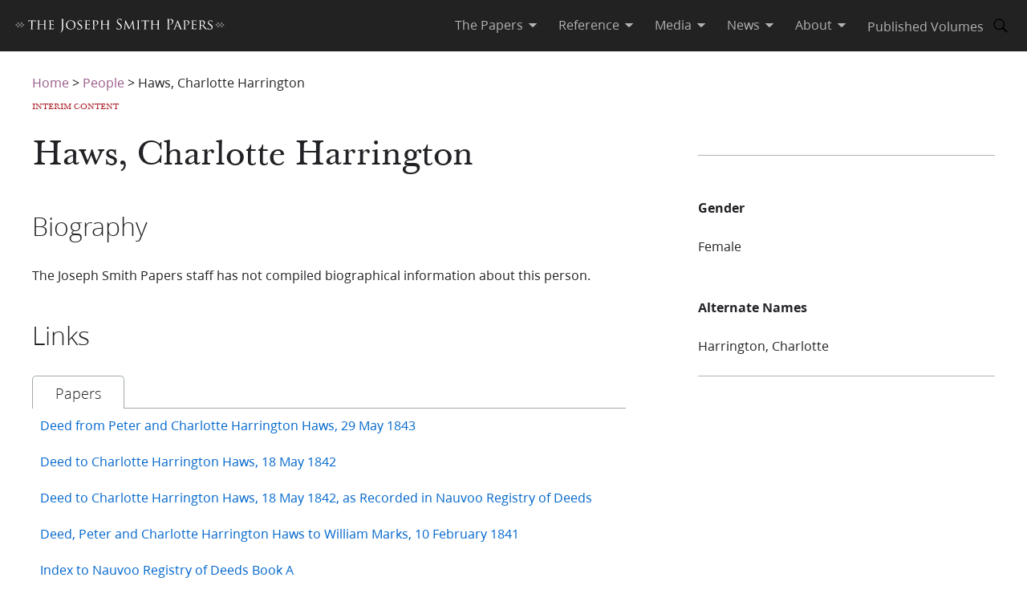

--- FILE ---
content_type: text/html; charset=utf-8
request_url: https://www.josephsmithpapers.org/person/charlotte-harrington-haws
body_size: 30360
content:
<!DOCTYPE html><html lang="en"><head><meta charSet="utf-8" data-next-head=""/><meta name="viewport" content="width=device-width, initial-scale=1, minimal-ui minimum-scale=1" data-next-head=""/><title data-next-head="">Charlotte Harrington Haws – Biography</title><meta name="description" data-next-head=""/><meta name="keywords" data-next-head=""/><meta name="author" data-next-head=""/><meta property="og:title" content="Charlotte Harrington Haws – Biography" data-next-head=""/><meta property="og:description" data-next-head=""/><meta property="og:url" id="og-url" data-next-head=""/><meta property="og:image" id="og-image" data-next-head=""/><meta property="og:type" content="non_profit" data-next-head=""/><meta name="referrer" content="origin" data-next-head=""/><script type="text/javascript" src="/ruxitagentjs_ICANVfqru_10327251022105625.js" data-dtconfig="rid=RID_-1068585451|rpid=-813409519|domain=josephsmithpapers.org|reportUrl=/rb_bf68908sys|app=ea7c4b59f27d43eb|cuc=aslc5mxn|cssm=n|owasp=1|mel=100000|featureHash=ICANVfqru|dpvc=1|lastModification=1768406113411|tp=500,50,0|rdnt=1|uxrgce=1|srbbv=2|agentUri=/ruxitagentjs_ICANVfqru_10327251022105625.js"></script><link rel="preconnect" href="https://foundry.churchofjesuschrist.org"/><link rel="icon" type="image/icon" href="/images/icons/favicon.ico"/><link rel="preload" href="/_next/static/css/66a056d3198ce20b.css" as="style"/><style></style>
<link rel="stylesheet" href="https://foundry.churchofjesuschrist.org/Foundry/v1/Ensign:Serif:400/css"  /><link rel="stylesheet" href="https://foundry.churchofjesuschrist.org/Foundry/v1/Ensign:Serif:Italic:400/css"  /><link rel="stylesheet" href="https://foundry.churchofjesuschrist.org/Foundry/v1/Ensign:Serif:700/css"  /><link rel="stylesheet" href="https://foundry.churchofjesuschrist.org/Foundry/v1/Ensign:Serif:Italic:700/css"  /><link rel="stylesheet" href="https://foundry.churchofjesuschrist.org/Foundry/v1/Ensign:Sans:300/css"  /><link rel="stylesheet" href="https://foundry.churchofjesuschrist.org/Foundry/v1/Ensign:Sans:Italic:300/css"  /><link rel="stylesheet" href="https://foundry.churchofjesuschrist.org/Foundry/v1/Ensign:Sans:400/css"  /><link rel="stylesheet" href="https://foundry.churchofjesuschrist.org/Foundry/v1/Ensign:Sans:Italic:400/css"  /><link rel="stylesheet" href="https://foundry.churchofjesuschrist.org/Foundry/v1/Ensign:Sans:600/css"  /><link rel="stylesheet" href="https://foundry.churchofjesuschrist.org/Foundry/v1/Ensign:Sans:Italic:600/css"  /><link rel="stylesheet" href="https://foundry.churchofjesuschrist.org/Foundry/v1/Ensign:Sans:700/css"  /><link rel="stylesheet" href="https://foundry.churchofjesuschrist.org/Foundry/v1/Ensign:Sans:Italic:700/css"  />
<style>
@font-face {src:local("Noto Serif");font-family:"Noto Serif";font-style:Normal;font-weight:400;unicode-range:U+9-295,U+2B9-2CB,U+2D8-2DD,U+300-338,U+355,U+361,U+374-3D7,U+400-463,U+472-477,U+490-4C2,U+4CF-525,U+58F,U+1D7D,U+1DC4-1DC7,U+1E00-1EF9,U+2002-2044;ascent-override:80%;size-adjust:96%;}
@font-face {src:local(Georgia);font-family:Georgia;font-style:Normal;font-weight:400;unicode-range:U+9-295,U+2B9-2CB,U+2D8-2DD,U+300-338,U+355,U+361,U+374-3D7,U+400-463,U+472-477,U+490-4C2,U+4CF-525,U+58F,U+1D7D,U+1DC4-1DC7,U+1E00-1EF9,U+2002-2044;ascent-override:70%;size-adjust:104.9%;}
@font-face {src:local("Noto Serif Italic");font-family:"Noto Serif";font-style:Italic;font-weight:400;unicode-range:U+9-295,U+2B9-2CB,U+2D8-2DD,U+300-338,U+355,U+361,U+374-3D7,U+400-463,U+472-477,U+490-4C2,U+4CF-525,U+58F,U+1D7D,U+1DC4-1DC7,U+1E00-1EF9,U+2002-2044;ascent-override:80%;size-adjust:89%;}
@font-face {src:local("Georgia Italic");font-family:Georgia;font-style:Italic;font-weight:400;unicode-range:U+9-295,U+2B9-2CB,U+2D8-2DD,U+300-338,U+355,U+361,U+374-3D7,U+400-463,U+472-477,U+490-4C2,U+4CF-525,U+58F,U+1D7D,U+1DC4-1DC7,U+1E00-1EF9,U+2002-2044;ascent-override:75%;size-adjust:92.7%;}
@font-face {src:local("Noto Serif Bold");font-family:"Noto Serif";font-style:Normal;font-weight:700;unicode-range:U+9-295,U+2B9-2CB,U+2D8-2DD,U+300-338,U+355,U+361,U+374-3D7,U+400-463,U+472-477,U+490-4C2,U+4CF-525,U+58F,U+1D7D,U+1DC4-1DC7,U+1E00-1EF9,U+2002-2044;ascent-override:80%;size-adjust:94%;}
@font-face {src:local("Georgia Bold");font-family:Georgia;font-style:Normal;font-weight:700;unicode-range:U+9-295,U+2B9-2CB,U+2D8-2DD,U+300-338,U+355,U+361,U+374-3D7,U+400-463,U+472-477,U+490-4C2,U+4CF-525,U+58F,U+1D7D,U+1DC4-1DC7,U+1E00-1EF9,U+2002-2044;ascent-override:75%;size-adjust:94.4%;}
@font-face {src:local("Noto Serif Bold Italic");font-family:"Noto Serif";font-style:Italic;font-weight:700;unicode-range:U+9-295,U+2B9-2CB,U+2D8-2DD,U+300-338,U+355,U+361,U+374-3D7,U+400-463,U+472-477,U+490-4C2,U+4CF-525,U+58F,U+1D7D,U+1DC4-1DC7,U+1E00-1EF9,U+2002-2044;ascent-override:85%;size-adjust:88%;}
@font-face {src:local("Georgia Bold Italic");font-family:Georgia;font-style:Italic;font-weight:700;unicode-range:U+9-295,U+2B9-2CB,U+2D8-2DD,U+300-338,U+355,U+361,U+374-3D7,U+400-463,U+472-477,U+490-4C2,U+4CF-525,U+58F,U+1D7D,U+1DC4-1DC7,U+1E00-1EF9,U+2002-2044;ascent-override:77%;size-adjust:85.8%;}
@font-face {src:local(Roboto);font-family:Roboto;font-style:Normal;font-weight:300;unicode-range:U+9-295,U+2B9-2CB,U+2D8-2DD,U+300-338,U+355,U+361,U+374-3D7,U+400-463,U+472-477,U+490-4C2,U+4CF-525,U+58F,U+1D7D,U+1DC4-1DC7,U+1E00-1EF9,U+2002-2044;ascent-override:104%;}
@font-face {src:local("Roboto Italic");font-family:Roboto;font-style:Italic;font-weight:300;unicode-range:U+9-295,U+2B9-2CB,U+2D8-2DD,U+300-338,U+355,U+361,U+374-3D7,U+400-463,U+472-477,U+490-4C2,U+4CF-525,U+58F,U+1D7D,U+1DC4-1DC7,U+1E00-1EF9,U+2002-2044;ascent-override:102%;size-adjust:97.5%;}
@font-face {src:local("Arial Italic");font-family:Arial;font-style:Italic;font-weight:300;unicode-range:U+9-295,U+2B9-2CB,U+2D8-2DD,U+300-338,U+355,U+361,U+374-3D7,U+400-463,U+472-477,U+490-4C2,U+4CF-525,U+58F,U+1D7D,U+1DC4-1DC7,U+1E00-1EF9,U+2002-2044;ascent-override:104%;size-adjust:95%;}
@font-face {src:local(Roboto);font-family:Roboto;font-style:Normal;font-weight:400;unicode-range:U+9-295,U+2B9-2CB,U+2D8-2DD,U+300-338,U+355,U+361,U+374-3D7,U+400-463,U+472-477,U+490-4C2,U+4CF-525,U+58F,U+1D7D,U+1DC4-1DC7,U+1E00-1EF9,U+2002-2044;size-adjust:104%;}
@font-face {src:local(Arial);font-family:Arial;font-style:Normal;font-weight:400;unicode-range:U+9-295,U+2B9-2CB,U+2D8-2DD,U+300-338,U+355,U+361,U+374-3D7,U+400-463,U+472-477,U+490-4C2,U+4CF-525,U+58F,U+1D7D,U+1DC4-1DC7,U+1E00-1EF9,U+2002-2044;ascent-override:93%;size-adjust:105%;}
@font-face {src:local("Roboto Italic");font-family:Roboto;font-style:Italic;font-weight:400;unicode-range:U+9-295,U+2B9-2CB,U+2D8-2DD,U+300-338,U+355,U+361,U+374-3D7,U+400-463,U+472-477,U+490-4C2,U+4CF-525,U+58F,U+1D7D,U+1DC4-1DC7,U+1E00-1EF9,U+2002-2044;size-adjust:103.5%;}
@font-face {src:local("Arial Italic");font-family:Arial;font-style:Italic;font-weight:400;unicode-range:U+9-295,U+2B9-2CB,U+2D8-2DD,U+300-338,U+355,U+361,U+374-3D7,U+400-463,U+472-477,U+490-4C2,U+4CF-525,U+58F,U+1D7D,U+1DC4-1DC7,U+1E00-1EF9,U+2002-2044;ascent-override:97%;}
@font-face {src:local(Roboto);font-family:Roboto;font-style:Normal;font-weight:600;unicode-range:U+9-295,U+2B9-2CB,U+2D8-2DD,U+300-338,U+355,U+361,U+374-3D7,U+400-463,U+472-477,U+490-4C2,U+4CF-525,U+58F,U+1D7D,U+1DC4-1DC7,U+1E00-1EF9,U+2002-2044;ascent-override:96%;size-adjust:110%;}
@font-face {src:local(Arial);font-family:Arial;font-style:Normal;font-weight:600;unicode-range:U+9-295,U+2B9-2CB,U+2D8-2DD,U+300-338,U+355,U+361,U+374-3D7,U+400-463,U+472-477,U+490-4C2,U+4CF-525,U+58F,U+1D7D,U+1DC4-1DC7,U+1E00-1EF9,U+2002-2044;ascent-override:93%;size-adjust:109%;}
@font-face {src:local("Roboto Italic");font-family:Roboto;font-style:Italic;font-weight:600;unicode-range:U+9-295,U+2B9-2CB,U+2D8-2DD,U+300-338,U+355,U+361,U+374-3D7,U+400-463,U+472-477,U+490-4C2,U+4CF-525,U+58F,U+1D7D,U+1DC4-1DC7,U+1E00-1EF9,U+2002-2044;ascent-override:96%;size-adjust:105.5%;}
@font-face {src:local("Arial Italic");font-family:Arial;font-style:Italic;font-weight:600;unicode-range:U+9-295,U+2B9-2CB,U+2D8-2DD,U+300-338,U+355,U+361,U+374-3D7,U+400-463,U+472-477,U+490-4C2,U+4CF-525,U+58F,U+1D7D,U+1DC4-1DC7,U+1E00-1EF9,U+2002-2044;ascent-override:95%;size-adjust:103%;}
@font-face {src:local("Roboto Bold");font-family:Roboto;font-style:Normal;font-weight:700;unicode-range:U+9-295,U+2B9-2CB,U+2D8-2DD,U+300-338,U+355,U+361,U+374-3D7,U+400-463,U+472-477,U+490-4C2,U+4CF-525,U+58F,U+1D7D,U+1DC4-1DC7,U+1E00-1EF9,U+2002-2044;ascent-override:94%;size-adjust:112%;}
@font-face {src:local("Arial Bold");font-family:Arial;font-style:Normal;font-weight:700;unicode-range:U+9-295,U+2B9-2CB,U+2D8-2DD,U+300-338,U+355,U+361,U+374-3D7,U+400-463,U+472-477,U+490-4C2,U+4CF-525,U+58F,U+1D7D,U+1DC4-1DC7,U+1E00-1EF9,U+2002-2044;ascent-override:95%;size-adjust:104%;}
@font-face {src:local("Roboto Bold Italic");font-family:Roboto;font-style:Italic;font-weight:700;unicode-range:U+9-295,U+2B9-2CB,U+2D8-2DD,U+300-338,U+355,U+361,U+374-3D7,U+400-463,U+472-477,U+490-4C2,U+4CF-525,U+58F,U+1D7D,U+1DC4-1DC7,U+1E00-1EF9,U+2002-2044;ascent-override:96%;size-adjust:108%;}
@font-face {src:local("Arial Bold Italic");font-family:Arial;font-style:Italic;font-weight:700;unicode-range:U+9-295,U+2B9-2CB,U+2D8-2DD,U+300-338,U+355,U+361,U+374-3D7,U+400-463,U+472-477,U+490-4C2,U+4CF-525,U+58F,U+1D7D,U+1DC4-1DC7,U+1E00-1EF9,U+2002-2044;ascent-override:98%;}</style><link rel="stylesheet" href="https://foundry.churchofjesuschrist.org/Foundry/v1/Zoram:Sans:None/css"/><link rel="stylesheet" href="https://foundry.churchofjesuschrist.org/Foundry/v1/McKay:Serif:None/css"/><link rel="stylesheet" href="/_next/static/css/66a056d3198ce20b.css" data-n-g=""/><noscript data-n-css=""></noscript><script defer="" noModule="" src="/_next/static/chunks/polyfills-42372ed130431b0a.js"></script><script src="/_next/static/chunks/webpack-3c491730c2fd1ee0.js" defer=""></script><script src="/_next/static/chunks/framework-c69a8f70cb7ff94b.js" defer=""></script><script src="/_next/static/chunks/main-2988c0aec06adcb9.js" defer=""></script><script src="/_next/static/chunks/pages/_app-06428bfdacb31f2a.js" defer=""></script><script src="/_next/static/chunks/2248-0b81f9a23bd8a991.js" defer=""></script><script src="/_next/static/chunks/2996-64c60f83abf38a4d.js" defer=""></script><script src="/_next/static/chunks/1182-c75c5d6f842d09bb.js" defer=""></script><script src="/_next/static/chunks/pages/person/%5Buri%5D-44354a627c5a97ed.js" defer=""></script><script src="/_next/static/jSKXRWNkMS_J5fVcWrZlx/_buildManifest.js" defer=""></script><script src="/_next/static/jSKXRWNkMS_J5fVcWrZlx/_ssgManifest.js" defer=""></script><style data-styled="" data-styled-version="6.1.19">*{box-sizing:border-box;}/*!sc*/
* ::-moz-focus-inner{border:none;}/*!sc*/
* :-moz-focusring{outline-offset:2px;}/*!sc*/
* :focus{outline-offset:2px;}/*!sc*/
* :focus:not(:focus-visible){outline:0;}/*!sc*/
*:before,*:after{box-sizing:border-box;}/*!sc*/
html{font:normal normal 400 100%/1.4 "Ensign:Sans",Arial,"noto sans",sans-serif;text-size-adjust:100%;text-rendering:optimizeLegibility;-webkit-font-smoothing:antialiased;}/*!sc*/
body{color:#212225;margin:0;}/*!sc*/
a{background-color:transparent;color:#157493;text-decoration:underline;}/*!sc*/
a:active,a:hover{color:#212225;text-decoration-color:#20abd7;}/*!sc*/
abbr[title]{border-block-end:1px dotted;}/*!sc*/
mark{background:#ffb81c;}/*!sc*/
code,kbd,pre,samp{font-family:Courier,"Courier New",monospace;}/*!sc*/
pre{overflow:auto;}/*!sc*/
code{white-space:pre-wrap;}/*!sc*/
data-styled.g1[id="sc-global-lhZrML1"]{content:"sc-global-lhZrML1,"}/*!sc*/
.jiGpZo{padding:var(--size6) var(--size12);background-color:var(--white20);cursor:pointer;transition:background-color,color 300ms;}/*!sc*/
@media (min-width:1100px){.jiGpZo{min-width:9.375rem;max-width:15.3125rem;width:auto;background-color:var(--white);}}/*!sc*/
.jiGpZo{font-size:var(--size16);text-decoration:none;color:var(--dark-grey80);}/*!sc*/
.jiGpZo:hover{transition:background-color 300ms,color 300ms;background-color:var(--white10);color:var(--purple10);}/*!sc*/
data-styled.g2[id="sc-7efd81af-0"]{content:"jiGpZo,"}/*!sc*/
.ilgYkB{min-width:1.5rem;max-width:1.5rem;height:1.5rem;}/*!sc*/
data-styled.g24[id="sc-gGKoUb"]{content:"ilgYkB,"}/*!sc*/
.cChfil{min-width:1.375rem;max-width:1.375rem;height:1.375rem;}/*!sc*/
data-styled.g328[id="sc-gTHhkw"]{content:"cChfil,"}/*!sc*/
.dSEuGb{box-sizing:border-box;display:inline;transition:color,fill 300ms ease;}/*!sc*/
data-styled.g437[id="sc-590aa1d2-0"]{content:"dSEuGb,"}/*!sc*/
.kruOFa{display:flex;margin:0;padding:0 var(--size10);user-select:none;cursor:pointer;text-decoration:none;color:var(--light-grey20);transition:color 300ms ease;text-decoration-style:solid;}/*!sc*/
.kruOFa path{transition:fill 300ms ease;fill:var(--light-grey20);}/*!sc*/
.kruOFa :hover{transition:color 300ms ease;color:var(--white);}/*!sc*/
.kruOFa :hover path{transition:fill 300ms ease;fill:var(--white);}/*!sc*/
@media (max-width:1100px){.kruOFa{color:var(--dark-grey);font-size:var(--size16);width:100%;background-color:var(--white);padding:var(--size4) var(--size12);border-bottom:var(--size1) solid var(--light-grey20);}.kruOFa path{fill:transparent;}.kruOFa :hover{color:inherit;}.kruOFa :hover path{fill:transparent;}}/*!sc*/
data-styled.g438[id="sc-590aa1d2-1"]{content:"kruOFa,"}/*!sc*/
.gBmDAF{display:flex;flex-direction:column;}/*!sc*/
data-styled.g439[id="sc-590aa1d2-2"]{content:"gBmDAF,"}/*!sc*/
.dfiXYr{height:auto;font-size:1.1rem;position:absolute;background-color:var(--white);border-radius:var(--size2);z-index:110;overflow:hidden;box-shadow:0 var(--size8) var(--size16) 0 rgb(0 0 0 / 20%);transition:ease 300ms;visibility:hidden;}/*!sc*/
@media (max-width:1100px){.dfiXYr{position:relative;font-size:var(--size16);box-shadow:none;border-bottom:var(--size1) solid var(--light-grey20);}}/*!sc*/
data-styled.g440[id="sc-590aa1d2-3"]{content:"dfiXYr,"}/*!sc*/
.gXhNLj{box-sizing:border-box;display:inline;user-select:none;cursor:pointer;}/*!sc*/
.gXhNLj a{transition:color 300ms ease;padding:0 var(--size10);margin:0;text-decoration:none;}/*!sc*/
.gXhNLj a,.gXhNLj a:visited{color:var(--light-grey20);}/*!sc*/
.gXhNLj :hover a{transition:color 300ms ease;color:var(--white);}/*!sc*/
@media (max-width:1100px){.gXhNLj{display:flex;font-size:var(--size16);width:100%;background-color:var(--white);padding:var(--size5) 0;border-bottom:var(--size1) solid var(--light-grey20);}.gXhNLj a{color:var(--dark-grey);}.gXhNLj :hover a{color:var(--dark-grey);}}/*!sc*/
data-styled.g441[id="sc-7114c984-0"]{content:"gXhNLj,"}/*!sc*/
.bmemWi{position:absolute;top:-40px;left:0;background:#000;color:#fff;padding:8px;z-index:1000;text-decoration:none;}/*!sc*/
.bmemWi:focus{top:0;}/*!sc*/
data-styled.g443[id="sc-bd2f6c2-0"]{content:"bmemWi,"}/*!sc*/
.ieinye{display:flex;justify-content:space-between;align-items:center;background-color:var(--dark-grey80);height:4rem;width:100%;padding:0 var(--size12);line-height:1.35rem;position:fixed;top:0;z-index:300;}/*!sc*/
data-styled.g445[id="sc-2c8bce99-0"]{content:"ieinye,"}/*!sc*/
.fUfxwA{margin-left:-0.5rem;height:var(--size18);align-items:center;}/*!sc*/
.fUfxwA svg{height:var(--size18);width:18.1875rem;color:var(--white);fill:var(--white);}/*!sc*/
@media (max-width:420px){.fUfxwA{align-items:flex-start;margin-left:0;margin-right:0;width:4.375rem;}.fUfxwA svg{width:4.375rem;}}/*!sc*/
data-styled.g446[id="sc-2c8bce99-1"]{content:"fUfxwA,"}/*!sc*/
.ivGzYb{display:flex;justify-content:stretch;flex-direction:row;align-items:center;margin-left:auto;max-width:100%;}/*!sc*/
data-styled.g447[id="sc-2c8bce99-2"]{content:"ivGzYb,"}/*!sc*/
.ceMOoa{width:100%;position:fixed;z-index:100;background-color:white;}/*!sc*/
data-styled.g448[id="sc-2c8bce99-3"]{content:"ceMOoa,"}/*!sc*/
.bVpCFA .nav-search{width:var(--size32);height:var(--size32);display:flex;align-items:center;border:none;overflow:hidden;border-radius:var(--size24);color:var(--light-grey20);fill:var(--light-grey20);transition:fill,background-color 250ms ease;}/*!sc*/
.bVpCFA .nav-search span{flex-direction:row;}/*!sc*/
.bVpCFA .nav-search span svg{margin:var(--size5);display:flex;align-items:center;width:var(--size22);}/*!sc*/
.bVpCFA .nav-search :hover{color:var(--white);transition:color,background-color 250ms ease;background-color:var(--dark-grey);}/*!sc*/
.bVpCFA .nav-search :hover span svg{background-color:var(--dark-grey);color:var(--white);}/*!sc*/
.bVpCFA .nav-search-open{background-color:var(--white);color:var(--dark-grey80);border-radius:0 var(--size4) var(--size4) 0;border:var(--size1) solid var(--dark-grey80);border-left:none;}/*!sc*/
.bVpCFA .nav-search-open :hover{transition:none;background-color:var(--white);color:var(--dark-grey80);}/*!sc*/
.bVpCFA .nav-search-open :hover span{background-color:var(--white);}/*!sc*/
.bVpCFA .nav-search-open :hover span svg{background-color:var(--white);color:var(--dark-grey80);}/*!sc*/
.bVpCFA .nav-search-open :hover span svg path{color:var(--dark-grey80);background-color:var(--white);}/*!sc*/
data-styled.g450[id="sc-2c8bce99-5"]{content:"bVpCFA,"}/*!sc*/
.gUCIMI{position:absolute;width:1px;height:1px;padding:0;margin:-1px;overflow:hidden;clip:rect(0 0 0 0);white-space:nowrap;border:0;}/*!sc*/
data-styled.g451[id="sc-2c8bce99-6"]{content:"gUCIMI,"}/*!sc*/
.dPyGQb{width:33%;}/*!sc*/
@media (max-width:800px){.dPyGQb{display:flex;width:100%;flex-direction:column;margin-bottom:var(--size20);text-align:left;align-items:flex-start;}}/*!sc*/
data-styled.g452[id="sc-a763d7fb-0"]{content:"dPyGQb,"}/*!sc*/
.bkaLPN{padding-top:var(--size10);fill:var(--white30);width:9.375rem;}/*!sc*/
.bkaLPN svg{height:100%;}/*!sc*/
.bkaLPN svg path,.bkaLPN svg rect{fill:var(--white30);}/*!sc*/
data-styled.g453[id="sc-a763d7fb-1"]{content:"bkaLPN,"}/*!sc*/
.iWJzlq{height:100%;display:flex;flex-direction:column;justify-content:space-between;padding-top:var(--size5);}/*!sc*/
.iWJzlq :not(:first-child){margin-top:var(--size25);}/*!sc*/
.iWJzlq a{text-decoration:none;font-size:var(--size16);}/*!sc*/
data-styled.g454[id="sc-a763d7fb-2"]{content:"iWJzlq,"}/*!sc*/
.lbUFry h2{margin-bottom:var(--size25);margin-top:0;font-size:var(--size27);font-family:var(--McKay);}/*!sc*/
.lbUFry p{margin:var(--size15) 0;margin-bottom:0;}/*!sc*/
data-styled.g455[id="sc-a763d7fb-3"]{content:"lbUFry,"}/*!sc*/
.dMUKBQ{display:flex;justify-content:center;}/*!sc*/
data-styled.g456[id="sc-a763d7fb-4"]{content:"dMUKBQ,"}/*!sc*/
.kTHNQj{display:flex;flex-direction:row;margin-bottom:var(--size25);}/*!sc*/
@media (max-width:800px){.kTHNQj{flex-direction:column;justify-content:space-between;}}/*!sc*/
@media (min-width:1240px){.kTHNQj{width:1240px;}}/*!sc*/
data-styled.g457[id="sc-a763d7fb-5"]{content:"kTHNQj,"}/*!sc*/
.cyhiWr{display:flex;flex-direction:column;justify-content:center;background-color:var(--grey40);color:var(--white30);padding:var(--size48) var(--size96);width:100%;max-width:100vw;margin-top:var(--size32);position:relative;z-index:200;}/*!sc*/
.cyhiWr a{color:var(--white30);transition:color 300ms;margin:0 var(--size8) 0 0;}/*!sc*/
.cyhiWr a :hover{color:var(--white);text-decoration-color:var(--white);}/*!sc*/
data-styled.g458[id="sc-a763d7fb-6"]{content:"cyhiWr,"}/*!sc*/
.dRrdYh{width:100%;display:flex;justify-content:center;min-width:150px;margin-top:20px;}/*!sc*/
@media (max-width:800px){.dRrdYh{margin-top:0;}}/*!sc*/
data-styled.g460[id="sc-a763d7fb-8"]{content:"dRrdYh,"}/*!sc*/
.gxOMBA{width:100%;text-align:left;}/*!sc*/
@media (min-width:1240px){.gxOMBA{width:1240px;}}/*!sc*/
.gxOMBA p{font-size:var(--size12);width:100%;margin:var(--size2) 0;}/*!sc*/
.gxOMBA a{color:var(--white30);}/*!sc*/
.gxOMBA #consent_blackbar{z-index:200;}/*!sc*/
data-styled.g461[id="sc-a763d7fb-9"]{content:"gxOMBA,"}/*!sc*/
.bbgiGo{display:flex;width:100%;flex-direction:column;align-items:center;}/*!sc*/
data-styled.g462[id="sc-a763d7fb-10"]{content:"bbgiGo,"}/*!sc*/
.bXcmdD span{position:relative;align-content:center;align-items:center;}/*!sc*/
.bXcmdD span span{margin:0 var(--size8);border-left:var(--light-grey20) var(--size1) solid;display:inline;height:var(--size5);}/*!sc*/
data-styled.g463[id="sc-a763d7fb-11"]{content:"bXcmdD,"}/*!sc*/
.jZDNLs{display:block;padding-top:var(--size64);}/*!sc*/
@media screen and (max-width:1100px){.jZDNLs >div:nth-child(1){display:flex;}.jZDNLs >div:nth-child(1)>div:nth-child(1){max-width:100%;}}/*!sc*/
@media print{.jZDNLs{padding-top:0;}.jZDNLs .jsp-header{display:none;}.jZDNLs .jsp-footer{position:static;bottom:0;opacity:1;z-index:500;}.jZDNLs *{text-shadow:none!important;box-shadow:none!important;}.jZDNLs #site-content >div{height:100%;}.jZDNLs a,.jZDNLs a:visited{text-decoration:none;}.jZDNLs abbr[title]:after{content:" (" attr(title) ")";}.jZDNLs a[href^="javascript:"]:after,.jZDNLs a[href^="#"]:after{content:"";}.jZDNLs pre,.jZDNLs blockquote{border:1px solid #999;break-inside:avoid;}.jZDNLs thead{display:table-header-group;}.jZDNLs tr,.jZDNLs img{break-inside:avoid;}.jZDNLs img{max-width:100%!important;}.jZDNLs p,.jZDNLs h2,.jZDNLs h3{orphans:3;widows:3;}.jZDNLs h2,.jZDNLs h3{break-after:avoid;}.jZDNLs #DraggableSplitView >div{display:none;}.jZDNLs #DraggableSplitView >div:last-child{display:unset;}}/*!sc*/
data-styled.g466[id="sc-75d96510-0"]{content:"jZDNLs,"}/*!sc*/
.bbhkjx{margin:0;padding:0;font-size:1rem;list-style:none;font-family:var(--ZoramSerif);line-height:var(--size26);}/*!sc*/
@media screen and (max-width:500px){.bbhkjx{font-size:var(--size12);margin:-3px 0;}}/*!sc*/
data-styled.g468[id="sc-e7f17503-0"]{content:"bbhkjx,"}/*!sc*/
.lbXlGW{display:inline-block;padding:var(--size10) 0 0;line-height:var(--size26);}/*!sc*/
.lbXlGW a{-webkit-transition:color 300ms ease;transition:color 300ms ease;color:var(--purple);-webkit-text-decoration:none;text-decoration:none;line-height:var(--size26);}/*!sc*/
.lbXlGW a :hover{color:var(--purple10);}/*!sc*/
data-styled.g469[id="sc-e7f17503-1"]{content:"lbXlGW,"}/*!sc*/
.bcEGIV{width:100%;display:block;}/*!sc*/
data-styled.g1088[id="sc-f0971d5d-0"]{content:"bcEGIV,"}/*!sc*/
.AzoiN{width:100%;display:-webkit-box;display:-webkit-flex;display:-ms-flexbox;display:flex;-webkit-flex-direction:row;-ms-flex-direction:row;flex-direction:row;-webkit-box-flex-wrap:wrap;-webkit-flex-wrap:wrap;-ms-flex-wrap:wrap;flex-wrap:wrap;}/*!sc*/
data-styled.g1089[id="sc-f0971d5d-1"]{content:"AzoiN,"}/*!sc*/
.dQIJgD{font-weight:lighter;font-size:var(--size18);padding:6px 28px;padding-top:9px;text-transform:capitalize;border-radius:5px 5px 0 0;border:1px solid var(--light-grey30);border-bottom:none;cursor:pointer;-webkit-flex:0.7;-ms-flex:0.7;flex:0.7;}/*!sc*/
.dQIJgD .fill-extra-space{content:" ";-webkit-box-flex:100;-webkit-flex-grow:100;-ms-flex-positive:100;flex-grow:100;}/*!sc*/
.dQIJgD.tabs-headings-spacer{cursor:unset;padding:0;-webkit-flex:8 1 0;-ms-flex:8 1 0;flex:8 1 0;}/*!sc*/
.iELHtz{font-weight:lighter;font-size:var(--size18);padding:6px 28px;padding-top:9px;text-transform:capitalize;border-radius:5px 5px 0 0;border:none;border-bottom:1px solid var(--light-grey30);cursor:pointer;-webkit-flex:0.7;-ms-flex:0.7;flex:0.7;}/*!sc*/
.iELHtz .fill-extra-space{content:" ";-webkit-box-flex:100;-webkit-flex-grow:100;-ms-flex-positive:100;flex-grow:100;}/*!sc*/
.iELHtz.tabs-headings-spacer{cursor:unset;padding:0;-webkit-flex:8 1 0;-ms-flex:8 1 0;flex:8 1 0;}/*!sc*/
data-styled.g1090[id="sc-f0971d5d-2"]{content:"dQIJgD,iELHtz,"}/*!sc*/
.gIKImK{display:block;width:100%;}/*!sc*/
data-styled.g1091[id="sc-f0971d5d-3"]{content:"gIKImK,"}/*!sc*/
.GcyOs{display:-webkit-box;display:-webkit-flex;display:-ms-flexbox;display:flex;-webkit-align-content:center;-ms-flex-line-pack:center;align-content:center;padding-top:var(--size16);min-height:calc(100vh - (var(--size64) + 19.5625rem));}/*!sc*/
data-styled.g1092[id="sc-2277ecfa-0"]{content:"GcyOs,"}/*!sc*/
.jvsCzT{display:-webkit-box;display:-webkit-flex;display:-ms-flexbox;display:flex;-webkit-flex-direction:column;-ms-flex-direction:column;flex-direction:column;margin:0 auto;padding:0 var(--size20);width:100%;max-width:77.5rem;}/*!sc*/
data-styled.g1093[id="sc-2277ecfa-1"]{content:"jvsCzT,"}/*!sc*/
.gHdwGX{display:-webkit-box;display:-webkit-flex;display:-ms-flexbox;display:flex;-webkit-flex-direction:row;-ms-flex-direction:row;flex-direction:row;}/*!sc*/
@media screen and (max-width:1000px){.gHdwGX{-webkit-flex-direction:column;-ms-flex-direction:column;flex-direction:column;}}/*!sc*/
data-styled.g1094[id="sc-2277ecfa-2"]{content:"gHdwGX,"}/*!sc*/
.bBFaRq{width:61.68%;}/*!sc*/
@media screen and (max-width:1000px){.bBFaRq{-webkit-order:2;-ms-flex-order:2;order:2;width:100%;}}/*!sc*/
data-styled.g1096[id="sc-2277ecfa-4"]{content:"bBFaRq,"}/*!sc*/
.kIJTf{width:30.83%;padding-top:var(--size25);margin-left:auto;}/*!sc*/
@media screen and (max-width:1000px){.kIJTf{-webkit-order:1;-ms-flex-order:1;order:1;width:100%;}}/*!sc*/
data-styled.g1097[id="sc-2277ecfa-5"]{content:"kIJTf,"}/*!sc*/
.cbitRO{width:100%;}/*!sc*/
.cbitRO .interim{text-transform:uppercase;color:var(--red10);font-family:var(--McKay);font-size:var(--size10);line-height:14px;margin-top:var(--size10);}/*!sc*/
data-styled.g1098[id="sc-2277ecfa-6"]{content:"cbitRO,"}/*!sc*/
.gXyFoR{font-size:var(--size42);line-height:var(--size50);font-weight:400;font-family:var(--McKay);}/*!sc*/
data-styled.g1099[id="sc-2277ecfa-7"]{content:"gXyFoR,"}/*!sc*/
.OXGjg{font-family:var(--Zoram);font-size:var(--size32);line-height:var(--size48);margin:40px 0 26px;text-transform:capitalize;font-weight:lighter;}/*!sc*/
data-styled.g1100[id="sc-25dc3348-0"]{content:"OXGjg,"}/*!sc*/
.bUTrjo ul{list-style:none;padding:var(--size10);margin:0;}/*!sc*/
.bUTrjo ul li{margin-bottom:var(--size23);}/*!sc*/
.bUTrjo ul li a{color:#06c;-webkit-transition:color 0.3s;transition:color 0.3s;font-family:var(--Zoram);font-size:1rem;line-height:1.1875rem;}/*!sc*/
.bUTrjo ul li a :hover{color:var(--purple);}/*!sc*/
data-styled.g1101[id="sc-25dc3348-1"]{content:"bUTrjo,"}/*!sc*/
.eYbkYa div,.eYbkYa p,.eYbkYa span,.eYbkYa a,.eYbkYa strong{font-size:1rem;font-family:var(--McKay);overflow-wrap:break-word;}/*!sc*/
.eYbkYa a{-webkit-text-decoration:none;text-decoration:none;color:var(--blue10);}/*!sc*/
.eYbkYa div{line-height:var(--size30);}/*!sc*/
.eYbkYa p{text-indent:var(--size22);}/*!sc*/
.eYbkYa .popup-wrapper{scroll-snap-margin-top:64px;scroll-margin-top:64px;position:relative;display:inline;white-space:nowrap;text-indent:0;}/*!sc*/
.eYbkYa .popup-wrapper:has(#active-popup){z-index:101!important;}/*!sc*/
.eYbkYa aside{display:inline;}/*!sc*/
.eYbkYa .editorial-note-static{box-sizing:border-box;font-family:var(--Zoram);border:1px solid #ccc;background:#fff;font-size:var(--size10);top:-9px;position:relative;line-height:var(--size17);margin-right:var(--size1);font-weight:400;padding:2px 4px 2px 3px;-webkit-text-decoration:none;text-decoration:none;}/*!sc*/
.eYbkYa .editorial-note-static>span,.eYbkYa a.editorial-note-static span{font-size:var(--size10)!important;-webkit-text-decoration:none!important;text-decoration:none!important;color:var(--blue20);cursor:pointer;font-family:var(--Zoram);overflow-wrap:break-word;white-space:nowrap;padding:0;pointer-events:none;}/*!sc*/
.eYbkYa .editorial-note-static:after{content:"";position:absolute;border-width:0 6px 6px 0;border-style:solid;border-color:#ccc #fff;top:-1px;right:-1px;}/*!sc*/
.eYbkYa .line-break{border-right:var(--size1) dashed #6f6053;margin-right:var(--size6);}/*!sc*/
.eYbkYa .staticPopup{cursor:pointer;}/*!sc*/
.eYbkYa .staticPopup:focus{-webkit-text-decoration:underline;text-decoration:underline;}/*!sc*/
.eYbkYa .popup-content{all:initial;box-sizing:border-box;display:none;position:fixed;background-color:#fff;border:var(--size1) solid black;border-radius:var(--size2);z-index:10;box-shadow:0 var(--size6) var(--size10) 0 rgba(0,0,0,0.3);overflow:hidden;text-align:left;color:#333;word-wrap:break-word;width:100vw;top:unset;left:unset;bottom:unset;right:unset;font-size:1rem!important;font-weight:normal!important;font-family:var(--McKay)!important;margin:0;}/*!sc*/
@media screen and (min-width:1000px){.eYbkYa .popup-content{top:24px;width:320px;}}/*!sc*/
@media screen and (min-width:800px) and (max-width:999px){.eYbkYa .popup-content{max-height:50vh;width:100%;left:0;right:0;bottom:0;z-index:250;}}/*!sc*/
@media not screen and (min-width:800px){.eYbkYa .popup-content{max-height:360px;width:100%;left:0;right:0;bottom:0;z-index:250;}@media screen and (max-height:700px){.eYbkYa .popup-content{max-height:33%;}}}/*!sc*/
.eYbkYa .popup-content hr:last-child{display:none;}/*!sc*/
.eYbkYa .popup-content .popup-header{width:100%;background:#333;color:#fff;padding:var(--size8) 0 var(--size8) var(--size15);font-size:var(--size18);font-family:var(--McKay);display:-webkit-box;display:-webkit-flex;display:-ms-flexbox;display:flex;-webkit-box-pack:justify;-webkit-justify-content:space-between;justify-content:space-between;-webkit-align-items:center;-webkit-box-align:center;-ms-flex-align:center;align-items:center;margin:0;}/*!sc*/
@media not screen and (min-height:700px){.eYbkYa .popup-content .popup-header{height:40px;padding:var(--size4) 0 var(--size4) var(--size15);}}/*!sc*/
.eYbkYa .popup-content .popup-header button{background-color:transparent;border:none;padding:4.5px var(--size15);font-size:1rem;}/*!sc*/
.eYbkYa .popup-content .popup-header div{display:-webkit-box;display:-webkit-flex;display:-ms-flexbox;display:flex;-webkit-align-items:center;-webkit-box-align:center;-ms-flex-align:center;align-items:center;}/*!sc*/
.eYbkYa .popup-content .note-data{max-height:310px;overflow:auto;padding:0 var(--size15) var(--size15);display:block;font-size:1rem;line-height:var(--size27);font-family:var(--McKay);margin:0;}/*!sc*/
@media only screen and (max-height:700px){.eYbkYa .popup-content .note-data{max-height:150px;}}/*!sc*/
@media only screen and (max-height:600px){.eYbkYa .popup-content .note-data{max-height:80px;}}/*!sc*/
.eYbkYa .popup-content>span.note-data{display:inline;padding:0;}/*!sc*/
.eYbkYa .note-data>*{font-size:1rem;}/*!sc*/
.eYbkYa .popup-content .note-data p,.eYbkYa .popup-content .note-data div,.eYbkYa .popup-content .note-data a,.eYbkYa .popup-content .note-data span,.eYbkYa .popup-content .note-data *{font-size:1rem;line-height:var(--size27);font-family:var(--McKay);display:inline;padding:0px;}/*!sc*/
.eYbkYa .popup-content .note-data p,.eYbkYa .popup-content .note-data div{display:inline-block;width:100%;margin-bottom:0;text-indent:0;}/*!sc*/
.eYbkYa .popup-content .note-data .source-note>p{margin-top:revert;}/*!sc*/
.eYbkYa .anonymous-block{color:var(--black);font-style:italic;text-align:center;}/*!sc*/
.eYbkYa .bold{font-weight:700;}/*!sc*/
.eYbkYa .center{text-align:center;}/*!sc*/
.eYbkYa .clear{clear:both;}/*!sc*/
.eYbkYa .deleted{-webkit-text-decoration:line-through;text-decoration:line-through;}/*!sc*/
.eYbkYa .floating-text{margin:var(--size15) var(--size25);display:block;}/*!sc*/
.eYbkYa .forced-line-break .floating-text{margin-right:0;}/*!sc*/
.eYbkYa .wasptag{text-indent:var(--size22);}/*!sc*/
.eYbkYa .cit{display:block;margin:15px 25px;}/*!sc*/
.eYbkYa .cit>div{margin-left:40px;}/*!sc*/
.eYbkYa .noindent{text-indent:0;}/*!sc*/
.eYbkYa .hangindent{text-indent:-20px;margin-left:20px;}/*!sc*/
.eYbkYa .icon-glyph{font-family:"Italianno",sans-serif;font-size:15px;}/*!sc*/
.eYbkYa .icon-email:before{font-family:Gideon,serif;content:"✉";font-weight:normal;font-style:normal;}/*!sc*/
.eYbkYa .blockquote{padding-left:var(--size64);padding-right:74px;}/*!sc*/
.eYbkYa .indent{text-indent:22px;}/*!sc*/
.eYbkYa .indent .wasptag{margin:0;text-indent:22px;color:#333333;}/*!sc*/
.eYbkYa .indent1{text-indent:22px;clear:right;}/*!sc*/
.eYbkYa .indent2{text-indent:44px;clear:right;}/*!sc*/
.eYbkYa .indent3{text-indent:66px;clear:right;}/*!sc*/
.eYbkYa .source-note-summary,.eYbkYa .italic,.eYbkYa .title{font-style:italic;}/*!sc*/
.eYbkYa .source-note-summary .popup-content,.eYbkYa .italic .popup-content,.eYbkYa .title .popup-content{font-style:initial;}/*!sc*/
.eYbkYa span.source-note-summary .italic{font-style:normal;}/*!sc*/
.eYbkYa .source-note-summary .title,.eYbkYa .italic .title{font-style:normal;}/*!sc*/
.eYbkYa .normal{font-style:normal;}/*!sc*/
.eYbkYa .right{text-align:right;}/*!sc*/
.eYbkYa .small-caps{font-variant:small-caps;}/*!sc*/
.eYbkYa .shading{background-color:#cbcccb;}/*!sc*/
.eYbkYa .superscript{font-size:x-small;vertical-align:super;line-height:var(--size6);}/*!sc*/
.eYbkYa .superscript>span{font-size:x-small;}/*!sc*/
.eYbkYa .underscore{-webkit-text-decoration:underline;text-decoration:underline;}/*!sc*/
.eYbkYa .uppercase{text-transform:uppercase;}/*!sc*/
.eYbkYa .hide-this{display:none;}/*!sc*/
.eYbkYa .dash{font-family:Arial,Helvetica,sans-serif;}/*!sc*/
.eYbkYa div.indent .blockquote .wasptag{color:#333!important;}/*!sc*/
.eYbkYa .journal-entry-divider{margin:1em 0;}/*!sc*/
.eYbkYa .anonymous-block,.eYbkYa .anonymous-block-p>a{font-style:italic;}/*!sc*/
.eYbkYa .anonymous-block-p{margin-top:15px;}/*!sc*/
.eYbkYa .josephswriting{font-weight:700;}/*!sc*/
.eYbkYa .bottom_0{margin-bottom:0;}/*!sc*/
.eYbkYa .bottom_1{margin-bottom:1em;}/*!sc*/
.eYbkYa .bottom_2{margin-bottom:2em;}/*!sc*/
.eYbkYa .bottom_3{margin-bottom:3em;}/*!sc*/
data-styled.g1102[id="sc-25dc3348-2"]{content:"eYbkYa,"}/*!sc*/
.cUAocu{display:-webkit-box;display:-webkit-flex;display:-ms-flexbox;display:flex;-webkit-flex-direction:column;-ms-flex-direction:column;flex-direction:column;margin:var(--size28) 0;width:100%;border-top:1px solid var(--light-grey20);border-bottom:1px solid var(--light-grey20);}/*!sc*/
.cUAocu dl{display:-webkit-box;display:-webkit-flex;display:-ms-flexbox;display:flex;-webkit-flex-direction:column;-ms-flex-direction:column;flex-direction:column;width:100%;margin:var(--size26) 0;}/*!sc*/
.cUAocu dl dt{font-weight:700;}/*!sc*/
.cUAocu dl div{margin-top:var(--size28);}/*!sc*/
.cUAocu dl div :first-of-type{margin-top:var(--size26);}/*!sc*/
.cUAocu dl:first-child{margin-top:0;}/*!sc*/
.cUAocu dl dt,.cUAocu dl dd{font-family:var(--Zoram);line-height:1.4rem;margin:0;}/*!sc*/
.cUAocu dl dt p :last-of-type,.cUAocu dl dd p :last-of-type,.cUAocu dl dt a :last-of-type,.cUAocu dl dd a :last-of-type,.cUAocu dl dt div :last-of-type,.cUAocu dl dd div :last-of-type{margin:0;}/*!sc*/
.cUAocu dl dd:not(:last-child){margin-top:0px;margin-bottom:15px;margin-right:0px;margin-left:0px;}/*!sc*/
data-styled.g2129[id="sc-124ec901-0"]{content:"cUAocu,"}/*!sc*/
.dariZJ{margin:0;padding:0;}/*!sc*/
.dariZJ p{margin-top:0;margin-bottom:var(--size15);}/*!sc*/
.dariZJ p :last-of-type{margin:0;}/*!sc*/
data-styled.g3188[id="sc-16d36322-0"]{content:"dariZJ,"}/*!sc*/
</style>
                              <script>!function(a){var e="https://s.go-mpulse.net/boomerang/",t="addEventListener";if("False"=="True")a.BOOMR_config=a.BOOMR_config||{},a.BOOMR_config.PageParams=a.BOOMR_config.PageParams||{},a.BOOMR_config.PageParams.pci=!0,e="https://s2.go-mpulse.net/boomerang/";if(window.BOOMR_API_key="LUPMN-CE6HP-HM95U-BXA6J-UZTX4",function(){function n(e){a.BOOMR_onload=e&&e.timeStamp||(new Date).getTime()}if(!a.BOOMR||!a.BOOMR.version&&!a.BOOMR.snippetExecuted){a.BOOMR=a.BOOMR||{},a.BOOMR.snippetExecuted=!0;var i,_,o,r=document.createElement("iframe");if(a[t])a[t]("load",n,!1);else if(a.attachEvent)a.attachEvent("onload",n);r.src="javascript:void(0)",r.title="",r.role="presentation",(r.frameElement||r).style.cssText="width:0;height:0;border:0;display:none;",o=document.getElementsByTagName("script")[0],o.parentNode.insertBefore(r,o);try{_=r.contentWindow.document}catch(O){i=document.domain,r.src="javascript:var d=document.open();d.domain='"+i+"';void(0);",_=r.contentWindow.document}_.open()._l=function(){var a=this.createElement("script");if(i)this.domain=i;a.id="boomr-if-as",a.src=e+"LUPMN-CE6HP-HM95U-BXA6J-UZTX4",BOOMR_lstart=(new Date).getTime(),this.body.appendChild(a)},_.write("<bo"+'dy onload="document._l();">'),_.close()}}(),"".length>0)if(a&&"performance"in a&&a.performance&&"function"==typeof a.performance.setResourceTimingBufferSize)a.performance.setResourceTimingBufferSize();!function(){if(BOOMR=a.BOOMR||{},BOOMR.plugins=BOOMR.plugins||{},!BOOMR.plugins.AK){var e=""=="true"?1:0,t="",n="aocnr5ixhzehs2liqa3a-f-cbe991a14-clientnsv4-s.akamaihd.net",i="false"=="true"?2:1,_={"ak.v":"39","ak.cp":"454614","ak.ai":parseInt("308078",10),"ak.ol":"0","ak.cr":8,"ak.ipv":4,"ak.proto":"http/1.1","ak.rid":"2391b135","ak.r":47358,"ak.a2":e,"ak.m":"a","ak.n":"essl","ak.bpcip":"3.132.216.0","ak.cport":52872,"ak.gh":"23.208.24.242","ak.quicv":"","ak.tlsv":"tls1.3","ak.0rtt":"","ak.0rtt.ed":"","ak.csrc":"-","ak.acc":"bbr","ak.t":"1768456246","ak.ak":"hOBiQwZUYzCg5VSAfCLimQ==tnYj+kH58d3/qXo/AoDx152YSWPtJnie6nUKB4+Zyq5eo10n2eG1uiLiLK8AsG3Y9Q0HK5yONLhJ81WLm5SO2laQm+MYuXEDzDaUY2Gz5jl+OMjIFQLNQ050dwKsNIjRtNSnxSQka4C6o897qsqGuXmLKbpZcugZkUnsGHfM+ro/hHH5yw3ZfNxCD0srE7yXjS5xx0NpWbyPIO38gArpQhbGJ6T7HFC6cmb2YQZ0S2KPGzsx17OjuCBVjAu7uBJoMpCq8onT4M8hBMzv3IU4t7tbfeRt0wBNmGyDsrO2yC6OtBt1OBTsfafL0xxhvVyc0FhyKu8misEVhJVTjEroM2ZwBn389yBeedPOfTT/msYbK/T5LLSzSyVh0fKCaWiNkEd/7tt6MfMcGzx5ku8wb+QBOtlz1ULmkqbB2TO8FdU=","ak.pv":"11","ak.dpoabenc":"","ak.tf":i};if(""!==t)_["ak.ruds"]=t;var o={i:!1,av:function(e){var t="http.initiator";if(e&&(!e[t]||"spa_hard"===e[t]))_["ak.feo"]=void 0!==a.aFeoApplied?1:0,BOOMR.addVar(_)},rv:function(){var a=["ak.bpcip","ak.cport","ak.cr","ak.csrc","ak.gh","ak.ipv","ak.m","ak.n","ak.ol","ak.proto","ak.quicv","ak.tlsv","ak.0rtt","ak.0rtt.ed","ak.r","ak.acc","ak.t","ak.tf"];BOOMR.removeVar(a)}};BOOMR.plugins.AK={akVars:_,akDNSPreFetchDomain:n,init:function(){if(!o.i){var a=BOOMR.subscribe;a("before_beacon",o.av,null,null),a("onbeacon",o.rv,null,null),o.i=!0}return this},is_complete:function(){return!0}}}}()}(window);</script></head><body><div id="__next"><div id="site-wrapper" class="sc-75d96510-0 jZDNLs"><div><div><header class="sc-2c8bce99-0 ieinye jsp-header"><a href="#" class="sc-bd2f6c2-0 bmemWi">Skip to main content</a><div class="sc-2c8bce99-1 fUfxwA"><a aria-label="The Joseph Smith Papers Homepage" href="/"><svg version="1.1" id="Layer_1" xmlns="http://www.w3.org/2000/svg" xmlns:xlink="http://www.w3.org/1999/xlink" viewBox="0 0 580 40"><g><g transform="translate(-109.000000, -450.000000)"><g transform="translate(109.000000, 451.000000)"><g fill="#ffffff"><path d="M47.2,19.7c0,3.1,0,5.7,0.2,7c0.1,0.9,0.3,1.6,1.3,1.7c0.5,0.1,1.2,0.2,1.5,0.2c0.2,0,0.3,0.2,0.3,0.3 c0,0.2-0.2,0.3-0.5,0.3c-1.8,0-4-0.1-4.1-0.1c-0.2,0-2.5,0.1-3.5,0.1c-0.4,0-0.5-0.1-0.5-0.3c0-0.1,0.1-0.2,0.3-0.2 c0.3,0,0.7-0.1,1-0.2c0.7-0.2,0.9-0.8,1-1.7c0.2-1.3,0.2-3.9,0.2-7V6.2l-4.8,0.1c-2.1,0-2.9,0.3-3.4,1c-0.4,0.6-0.4,0.8-0.5,1 c-0.1,0.3-0.2,0.3-0.3,0.3c-0.1,0-0.2-0.1-0.2-0.3c0-0.3,0.7-3.2,0.7-3.5c0.1-0.2,0.2-0.6,0.3-0.6c0.2,0,0.6,0.3,1.5,0.4 c1,0.1,2.2,0.2,2.6,0.2h12.6c1.1,0,1.9-0.1,2.4-0.2c0.5-0.1,0.8-0.2,1-0.2c0.2,0,0.2,0.2,0.2,0.4c0,1-0.1,3.3-0.1,3.7 c0,0.3-0.2,0.4-0.3,0.4s-0.2-0.1-0.3-0.6l0-0.3c-0.1-1-0.8-1.7-4-1.8l-4.2-0.1V19.7z"></path><path d="M83.5,19.7c0,3.1,0,5.7,0.2,7c0.1,0.9,0.2,1.6,1.2,1.7c0.5,0.1,1.2,0.2,1.5,0.2c0.2,0,0.3,0.2,0.3,0.3 c0,0.2-0.2,0.3-0.6,0.3c-1.8,0-4-0.1-4.1-0.1c-0.2,0-2.3,0.1-3.3,0.1c-0.4,0-0.5-0.1-0.5-0.3c0-0.1,0.1-0.3,0.3-0.3 c0.3,0,0.7-0.1,1-0.2c0.7-0.2,0.8-0.8,0.9-1.7c0.2-1.3,0.2-3.8,0.2-6.9v-3.2c0-0.2-0.1-0.2-0.2-0.2H66.3c-0.1,0-0.2,0-0.2,0.2 v3.2c0,3.1,0,5.6,0.2,6.9c0.1,0.9,0.2,1.6,1.2,1.7c0.5,0.1,1.2,0.2,1.5,0.2c0.2,0,0.3,0.2,0.3,0.3c0,0.2-0.2,0.3-0.5,0.3 c-1.9,0-4-0.1-4.1-0.1c-0.2,0-2.3,0.1-3.3,0.1c-0.3,0-0.5-0.1-0.5-0.3c0-0.1,0.1-0.3,0.3-0.3c0.3,0,0.7-0.1,1-0.2 c0.6-0.2,0.7-0.8,0.9-1.7c0.2-1.3,0.2-3.9,0.2-7V14c0-5,0-5.9-0.1-7c-0.1-1.1-0.3-1.6-1.4-1.8c-0.3,0-0.8-0.1-1.1-0.1 c-0.1,0-0.3-0.2-0.3-0.3c0-0.2,0.2-0.3,0.5-0.3c1.5,0,3.6,0.1,3.8,0.1c0.2,0,2.3-0.1,3.3-0.1c0.4,0,0.5,0.1,0.5,0.3 c0,0.1-0.2,0.3-0.3,0.3c-0.2,0-0.5,0-0.8,0.1c-0.9,0.2-1.1,0.6-1.2,1.8c0,1,0,2,0,7v0.7c0,0.2,0.1,0.2,0.2,0.2h13.9 c0.1,0,0.2,0,0.2-0.2v-0.7c0-5,0-6-0.1-7C80.3,6,80.1,5.4,79,5.3c-0.3,0-0.8-0.1-1.1-0.1c-0.2,0-0.3-0.2-0.3-0.3 c0-0.2,0.2-0.3,0.5-0.3c1.5,0,3.6,0.1,3.8,0.1c0.2,0,2.3-0.1,3.3-0.1c0.4,0,0.6,0.1,0.6,0.3c0,0.1-0.2,0.3-0.3,0.3 c-0.2,0-0.4,0-0.8,0.1c-0.9,0.2-1.1,0.6-1.1,1.8c-0.1,1-0.1,1.9-0.1,7V19.7z"></path><path d="M95.3,14c0-5,0-5.9-0.1-7c-0.1-1.1-0.3-1.6-1.4-1.8c-0.3,0-0.8-0.1-1.1-0.1c-0.1,0-0.3-0.2-0.3-0.3 c0-0.2,0.2-0.3,0.5-0.3c1.5,0,3.7,0.1,3.9,0.1c0.2,0,7.2,0,8,0c0.6,0,1.3-0.2,1.5-0.2c0.2,0,0.3-0.2,0.5-0.2 c0.1,0,0.2,0.2,0.2,0.3c0,0.2-0.2,0.6-0.3,1.5c0,0.3-0.1,1.7-0.2,2.1c0,0.2-0.2,0.3-0.3,0.3c-0.2,0-0.3-0.2-0.3-0.4 c0-0.2,0-0.8-0.2-1.1c-0.2-0.5-0.6-0.8-2.4-1c-0.6-0.1-4.4-0.1-4.8-0.1c-0.2,0-0.2,0.1-0.2,0.3v8.8c0,0.2,0,0.3,0.2,0.3 c0.4,0,4.8,0,5.6-0.1c0.8-0.1,1.3-0.1,1.6-0.5c0.2-0.2,0.4-0.4,0.5-0.4c0.1,0,0.2,0.1,0.2,0.3c0,0.2-0.2,0.7-0.3,1.8 c-0.1,0.6-0.2,1.9-0.2,2.1c0,0.3-0.1,0.6-0.3,0.6c-0.2,0-0.2-0.1-0.2-0.3c0-0.3,0-0.6-0.2-1.1c-0.1-0.5-0.4-0.8-1.7-1 c-0.9-0.1-4.5-0.2-5.1-0.2c-0.2,0-0.2,0.1-0.2,0.2v2.7c0,1.1,0,4.9,0,5.5c0.1,2.2,0.7,2.6,4,2.6c0.9,0,2.5,0,3.3-0.3 c0.9-0.4,1.3-1,1.5-2.2c0.1-0.4,0.2-0.5,0.3-0.5c0.2,0,0.2,0.3,0.2,0.5c0,0.2-0.3,2.4-0.5,3.1c-0.2,0.8-0.6,0.8-1.9,0.8 c-2.5,0-4.4-0.1-5.8-0.1C98.2,29,97.3,29,96.8,29c-0.1,0-0.7,0-1.4,0c-0.6,0-1.4,0.1-1.9,0.1c-0.3,0-0.5-0.1-0.5-0.3 c0-0.1,0.1-0.3,0.3-0.3c0.3,0,0.7-0.1,1-0.2c0.6-0.1,0.7-0.8,0.9-1.7c0.2-1.3,0.2-3.9,0.2-7V14z"></path><path d="M132.6,20.5c0,6.2,0,8.5-1.1,11.2c-0.8,1.9-2.5,3.7-5.5,5.8c-0.5,0.3-1.1,0.8-1.5,1c-0.1,0-0.2,0.1-0.3,0.1 c-0.1,0-0.3-0.1-0.3-0.2c0-0.2,0.2-0.3,0.5-0.6c0.5-0.3,1-0.7,1.3-1.1c2.5-2.5,3.6-4.5,3.6-14.3v-11c0-5.9,0-7-0.1-8.2 c-0.1-1.3-0.4-1.9-1.6-2.2c-0.3-0.1-0.9-0.1-1.3-0.1c-0.2,0-0.3-0.1-0.3-0.2c0-0.2,0.2-0.3,0.6-0.3c1.7,0,4.1,0.1,4.3,0.1 s2.6-0.1,3.7-0.1c0.4,0,0.6,0.1,0.6,0.3c0,0.2-0.2,0.2-0.3,0.2c-0.3,0-0.5,0-0.9,0.1c-1,0.2-1.3,0.8-1.4,2.2 c-0.1,1.2-0.1,2.3-0.1,8.2V20.5z"></path><path d="M153.7,4.2c7.5,0,13.2,4.6,13.2,12.1c0,7.2-5.4,13.2-13.4,13.2c-9.2,0-13.1-6.9-13.1-12.7 C140.5,11.6,144.5,4.2,153.7,4.2z M154.5,28.2c3,0,9-1.6,9-10.9c0-7.8-4.7-11.8-10-11.8c-5.6,0-9.6,3.5-9.6,10.5 C143.9,23.5,148.5,28.2,154.5,28.2z"></path><path d="M172.2,28.7c-0.5-0.2-0.5-0.3-0.5-1.2c0-1.6,0.2-2.9,0.2-3.4c0-0.3,0.1-0.5,0.3-0.5s0.3,0.1,0.3,0.4 c0,0.3,0,0.7,0.1,1.2c0.5,2.4,3,3.2,5.3,3.2c3.3,0,5-1.9,5-4.3c0-2.3-1.3-3.4-4.2-5.6l-1.5-1.1c-3.6-2.7-4.8-4.7-4.8-6.9 c0-3.8,3-6.1,7.4-6.1c1.3,0,2.7,0.2,3.5,0.4c0.6,0.2,0.9,0.2,1.2,0.2c0.3,0,0.3,0,0.3,0.2c0,0.2-0.2,1.2-0.2,3.4 c0,0.5,0,0.7-0.3,0.7S184,8.9,184,8.7c0-0.4-0.3-1.3-0.5-1.6c-0.2-0.4-1.3-1.6-4.3-1.6c-2.4,0-4.4,1.2-4.4,3.5 c0,2.1,1,3.2,4.3,5.5l0.9,0.6c4.1,2.8,5.5,5,5.5,7.8c0,1.9-0.7,4-3.1,5.5c-1.4,0.9-3.5,1.1-5.3,1.1 C175.5,29.5,173.5,29.3,172.2,28.7z"></path><path d="M194.9,14c0-5,0-5.9-0.1-7c-0.1-1.1-0.3-1.6-1.4-1.8c-0.3,0-0.8-0.1-1.1-0.1c-0.1,0-0.3-0.2-0.3-0.3 c0-0.2,0.2-0.3,0.5-0.3c1.5,0,3.7,0.1,3.9,0.1c0.2,0,7.2,0,8,0c0.6,0,1.3-0.2,1.5-0.2c0.2,0,0.3-0.2,0.5-0.2 c0.1,0,0.2,0.2,0.2,0.3c0,0.2-0.2,0.6-0.3,1.5c0,0.3-0.1,1.7-0.2,2.1c0,0.2-0.2,0.3-0.3,0.3c-0.2,0-0.3-0.2-0.3-0.4 c0-0.2,0-0.8-0.2-1.1c-0.2-0.5-0.6-0.8-2.4-1c-0.6-0.1-4.4-0.1-4.8-0.1c-0.2,0-0.2,0.1-0.2,0.3v8.8c0,0.2,0,0.3,0.2,0.3 c0.4,0,4.8,0,5.6-0.1c0.8-0.1,1.3-0.1,1.6-0.5c0.2-0.2,0.4-0.4,0.5-0.4c0.1,0,0.2,0.1,0.2,0.3c0,0.2-0.2,0.7-0.3,1.8 c-0.1,0.6-0.2,1.9-0.2,2.1c0,0.3-0.1,0.6-0.3,0.6c-0.2,0-0.2-0.1-0.2-0.3c0-0.3,0-0.6-0.2-1.1c-0.1-0.5-0.4-0.8-1.7-1 c-0.9-0.1-4.5-0.2-5.1-0.2c-0.2,0-0.2,0.1-0.2,0.2v2.7c0,1.1,0,4.9,0,5.5c0.1,2.2,0.7,2.6,4,2.6c0.9,0,2.5,0,3.3-0.3 c0.9-0.4,1.3-1,1.5-2.2c0.1-0.4,0.2-0.5,0.3-0.5c0.2,0,0.2,0.3,0.2,0.5c0,0.2-0.3,2.4-0.5,3.1c-0.2,0.8-0.6,0.8-1.9,0.8 c-2.5,0-4.4-0.1-5.8-0.1c-1.4-0.1-2.3-0.1-2.8-0.1c-0.1,0-0.7,0-1.4,0c-0.6,0-1.4,0.1-1.9,0.1c-0.3,0-0.5-0.1-0.5-0.3 c0-0.1,0.1-0.3,0.3-0.3c0.3,0,0.7-0.1,1-0.2c0.6-0.1,0.7-0.8,0.9-1.7c0.2-1.3,0.2-3.9,0.2-7V14z"></path><path d="M215.8,14c0-5,0-5.9-0.1-7c-0.1-1.1-0.3-1.6-1.4-1.8c-0.3,0-0.8-0.1-1.1-0.1c-0.1,0-0.3-0.2-0.3-0.3 c0-0.2,0.2-0.3,0.5-0.3c1.5,0,3.6,0.1,3.9,0.1c0.7,0,3.2-0.1,4.7-0.1c4.3,0,5.8,1.3,6.4,1.8c0.8,0.7,1.7,2.1,1.7,3.9 c0,4.6-3.5,7.7-8.6,7.7c-0.2,0-0.8,0-1,0c-0.2,0-0.3-0.2-0.3-0.3c0-0.3,0.2-0.3,0.9-0.3c3.6,0,6.2-2.3,6.2-5.2 c0-1.1-0.1-3.2-1.9-4.9c-1.7-1.7-3.8-1.6-4.5-1.6c-0.6,0-1.5,0.2-1.9,0.2c-0.2,0-0.3,0.3-0.3,0.6v13.1c0,3.1,0,5.7,0.2,7 c0.1,0.9,0.3,1.6,1.3,1.7c0.5,0.1,1.2,0.2,1.5,0.2c0.2,0,0.3,0.2,0.3,0.3c0,0.2-0.2,0.3-0.5,0.3c-1.8,0-4-0.1-4.2-0.1 c-0.1,0-2.3,0.1-3.3,0.1c-0.3,0-0.5-0.1-0.5-0.3c0-0.1,0.1-0.3,0.3-0.3c0.3,0,0.7-0.1,1-0.2c0.6-0.2,0.7-0.8,0.9-1.7 c0.2-1.3,0.2-3.9,0.2-7V14z"></path><path d="M258.5,19.7c0,3.1,0,5.7,0.2,7c0.1,0.9,0.2,1.6,1.2,1.7c0.5,0.1,1.2,0.2,1.5,0.2c0.2,0,0.3,0.2,0.3,0.3 c0,0.2-0.2,0.3-0.6,0.3c-1.8,0-4-0.1-4.1-0.1c-0.2,0-2.3,0.1-3.3,0.1c-0.4,0-0.5-0.1-0.5-0.3c0-0.1,0.1-0.3,0.3-0.3 c0.3,0,0.7-0.1,1-0.2c0.7-0.2,0.8-0.8,0.9-1.7c0.2-1.3,0.2-3.8,0.2-6.9v-3.2c0-0.2-0.1-0.2-0.2-0.2h-13.9c-0.1,0-0.2,0-0.2,0.2 v3.2c0,3.1,0,5.6,0.2,6.9c0.1,0.9,0.2,1.6,1.2,1.7c0.5,0.1,1.2,0.2,1.5,0.2c0.2,0,0.3,0.2,0.3,0.3c0,0.2-0.2,0.3-0.5,0.3 c-1.9,0-4-0.1-4.1-0.1c-0.2,0-2.3,0.1-3.3,0.1c-0.3,0-0.5-0.1-0.5-0.3c0-0.1,0.1-0.3,0.3-0.3c0.3,0,0.7-0.1,1-0.2 c0.6-0.2,0.7-0.8,0.9-1.7c0.2-1.3,0.2-3.9,0.2-7V14c0-5,0-5.9-0.1-7c-0.1-1.1-0.3-1.6-1.4-1.8c-0.3,0-0.8-0.1-1.1-0.1 c-0.1,0-0.3-0.2-0.3-0.3c0-0.2,0.2-0.3,0.5-0.3c1.5,0,3.6,0.1,3.8,0.1c0.2,0,2.3-0.1,3.3-0.1c0.4,0,0.5,0.1,0.5,0.3 c0,0.1-0.2,0.3-0.3,0.3c-0.2,0-0.5,0-0.8,0.1c-0.9,0.2-1.1,0.6-1.2,1.8c0,1,0,2,0,7v0.7c0,0.2,0.1,0.2,0.2,0.2h13.9 c0.1,0,0.2,0,0.2-0.2v-0.7c0-5,0-6-0.1-7c-0.1-1.1-0.2-1.6-1.3-1.8c-0.3,0-0.8-0.1-1.1-0.1c-0.2,0-0.3-0.2-0.3-0.3 c0-0.2,0.2-0.3,0.5-0.3c1.5,0,3.6,0.1,3.8,0.1c0.2,0,2.3-0.1,3.3-0.1c0.4,0,0.6,0.1,0.6,0.3c0,0.1-0.2,0.3-0.3,0.3 c-0.2,0-0.4,0-0.8,0.1c-0.9,0.2-1.1,0.6-1.1,1.8c-0.1,1-0.1,1.9-0.1,7V19.7z"></path><path d="M281.1,28.6c-0.5-0.3-0.6-0.4-0.6-1.4c0-1.9,0.2-3.4,0.2-4c0-0.4,0.1-0.6,0.3-0.6c0.2,0,0.3,0.1,0.3,0.4 c0,0.3,0,0.9,0.1,1.4c0.6,2.8,3.1,3.9,5.6,3.9c3.6,0,5.4-2.6,5.4-5.1c0-2.6-1.1-4.1-4.4-6.8l-1.7-1.4c-4-3.3-4.9-5.7-4.9-8.2 c0-4.1,3-6.8,7.9-6.8c1.5,0,2.6,0.2,3.5,0.4c0.7,0.2,1,0.2,1.3,0.2c0.3,0,0.4,0.1,0.4,0.3c0,0.2-0.2,1.4-0.2,4 c0,0.6-0.1,0.9-0.3,0.9c-0.2,0-0.3-0.2-0.3-0.5c0-0.5-0.3-1.5-0.5-1.9c-0.2-0.4-1.3-2-4.7-2c-2.6,0-4.7,1.6-4.7,4.4 c0,2.2,1,3.5,4.6,6.4l1.1,0.8c4.5,3.5,5.5,5.9,5.5,8.9c0,1.6-0.6,4.4-3.2,6.3c-1.6,1.1-3.7,1.6-5.7,1.6 C284.4,29.6,282.6,29.4,281.1,28.6z"></path><path d="M329,24.9c0.1,1.1,0.3,2.9,1.7,3.3c1,0.3,1.8,0.3,2.2,0.3c0.2,0,0.3,0.1,0.3,0.2c0,0.2-0.3,0.3-0.7,0.3 c-0.8,0-4.5-0.1-5.7-0.2c-0.8-0.1-0.9-0.2-0.9-0.3c0-0.1,0.1-0.2,0.2-0.3c0.2,0,0.2-0.5,0.2-1.1l-1.6-16.3h-0.1l-8.1,16.5 c-0.7,1.4-0.9,1.7-1.2,1.7c-0.3,0-0.5-0.3-1.1-1.5c-0.9-1.6-3.1-5.7-3.9-7.5c-1-2.1-3.7-7.5-4.3-8.8h-0.2l-1.3,14.6 c0,0.5,0,1.1,0,1.6c0,0.5,0.3,0.8,0.8,0.9c0.6,0.2,1.1,0.2,1.3,0.2c0.1,0,0.3,0.1,0.3,0.2c0,0.2-0.2,0.3-0.6,0.3 c-1.3,0-2.8-0.1-3.1-0.1c-0.3,0-1.9,0.1-2.8,0.1c-0.3,0-0.6-0.1-0.6-0.3c0-0.1,0.2-0.2,0.3-0.2c0.3,0,0.5,0,1-0.1 c1.1-0.2,1.1-1.4,1.3-2.6l2.4-21.1c0-0.3,0.2-0.6,0.4-0.6c0.2,0,0.5,0.1,0.7,0.5L316,24.8l9.7-20c0.2-0.3,0.3-0.5,0.5-0.5 c0.2,0,0.4,0.3,0.5,0.9L329,24.9z"></path><path d="M342.1,19.7c0,3.1,0,5.7,0.2,7c0.1,0.9,0.2,1.6,1.2,1.7c0.5,0.1,1.2,0.2,1.5,0.2c0.2,0,0.3,0.2,0.3,0.3 c0,0.2-0.2,0.3-0.5,0.3c-1.9,0-4-0.1-4.2-0.1c-0.2,0-2.3,0.1-3.3,0.1c-0.3,0-0.5-0.1-0.5-0.3c0-0.1,0.1-0.3,0.3-0.3 c0.3,0,0.7-0.1,1-0.2c0.6-0.2,0.8-0.8,0.9-1.7c0.2-1.3,0.2-3.9,0.2-7V14c0-5,0-5.9-0.1-7c-0.1-1.1-0.3-1.6-1.1-1.7 c-0.4-0.1-0.8-0.1-1-0.1c-0.2,0-0.3-0.2-0.3-0.3c0-0.2,0.2-0.3,0.5-0.3c1.1,0,3.2,0.1,3.4,0.1c0.2,0,2.3-0.1,3.3-0.1 c0.4,0,0.5,0.1,0.5,0.3c0,0.1-0.2,0.3-0.3,0.3c-0.2,0-0.5,0-0.8,0.1c-0.9,0.2-1.1,0.6-1.2,1.8c0,1,0,1.9,0,7V19.7z"></path><path d="M361.1,19.7c0,3.1,0,5.7,0.2,7c0.1,0.9,0.3,1.6,1.3,1.7c0.5,0.1,1.2,0.2,1.5,0.2c0.2,0,0.3,0.2,0.3,0.3 c0,0.2-0.2,0.3-0.5,0.3c-1.8,0-4-0.1-4.1-0.1c-0.2,0-2.5,0.1-3.5,0.1c-0.4,0-0.5-0.1-0.5-0.3c0-0.1,0.1-0.2,0.3-0.2 c0.3,0,0.7-0.1,1-0.2c0.7-0.2,0.9-0.8,1-1.7c0.2-1.3,0.2-3.9,0.2-7V6.2l-4.8,0.1c-2.1,0-2.9,0.3-3.4,1c-0.4,0.6-0.4,0.8-0.5,1 c-0.1,0.3-0.2,0.3-0.3,0.3c-0.1,0-0.2-0.1-0.2-0.3c0-0.3,0.7-3.2,0.7-3.5c0.1-0.2,0.2-0.6,0.3-0.6c0.2,0,0.6,0.3,1.5,0.4 c0.9,0.1,2.2,0.2,2.6,0.2h12.6c1.1,0,1.9-0.1,2.4-0.2c0.5-0.1,0.8-0.2,1-0.2c0.2,0,0.2,0.2,0.2,0.4c0,1-0.1,3.3-0.1,3.7 c0,0.3-0.2,0.4-0.3,0.4c-0.2,0-0.2-0.1-0.3-0.6l0-0.3c-0.1-1-0.8-1.7-4-1.8l-4.2-0.1V19.7z"></path><path d="M397.4,19.7c0,3.1,0,5.7,0.2,7c0.1,0.9,0.2,1.6,1.2,1.7c0.5,0.1,1.2,0.2,1.5,0.2c0.2,0,0.3,0.2,0.3,0.3 c0,0.2-0.2,0.3-0.6,0.3c-1.8,0-4-0.1-4.1-0.1c-0.2,0-2.3,0.1-3.3,0.1c-0.4,0-0.5-0.1-0.5-0.3c0-0.1,0.1-0.3,0.3-0.3 c0.3,0,0.7-0.1,1-0.2c0.7-0.2,0.8-0.8,0.9-1.7c0.2-1.3,0.2-3.8,0.2-6.9v-3.2c0-0.2-0.1-0.2-0.2-0.2h-13.9c-0.1,0-0.2,0-0.2,0.2 v3.2c0,3.1,0,5.6,0.2,6.9c0.1,0.9,0.2,1.6,1.2,1.7c0.5,0.1,1.2,0.2,1.5,0.2c0.2,0,0.3,0.2,0.3,0.3c0,0.2-0.2,0.3-0.5,0.3 c-1.9,0-4-0.1-4.1-0.1c-0.2,0-2.3,0.1-3.3,0.1c-0.3,0-0.5-0.1-0.5-0.3c0-0.1,0.1-0.3,0.3-0.3c0.3,0,0.7-0.1,1-0.2 c0.6-0.2,0.7-0.8,0.9-1.7c0.2-1.3,0.2-3.9,0.2-7V14c0-5,0-5.9-0.1-7c-0.1-1.1-0.3-1.6-1.4-1.8c-0.3,0-0.8-0.1-1.1-0.1 c-0.1,0-0.3-0.2-0.3-0.3c0-0.2,0.2-0.3,0.5-0.3c1.5,0,3.6,0.1,3.8,0.1c0.2,0,2.3-0.1,3.3-0.1c0.4,0,0.5,0.1,0.5,0.3 c0,0.1-0.2,0.3-0.3,0.3c-0.2,0-0.5,0-0.8,0.1c-0.9,0.2-1.1,0.6-1.2,1.8c0,1,0,2,0,7v0.7c0,0.2,0.1,0.2,0.2,0.2h13.9 c0.1,0,0.2,0,0.2-0.2v-0.7c0-5,0-6-0.1-7c-0.1-1.1-0.2-1.6-1.3-1.8c-0.3,0-0.8-0.1-1.1-0.1c-0.2,0-0.3-0.2-0.3-0.3 c0-0.2,0.2-0.3,0.5-0.3c1.5,0,3.6,0.1,3.8,0.1c0.2,0,2.3-0.1,3.3-0.1c0.4,0,0.6,0.1,0.6,0.3c0,0.1-0.2,0.3-0.3,0.3 c-0.2,0-0.4,0-0.8,0.1c-0.9,0.2-1.1,0.6-1.1,1.8c-0.1,1-0.1,1.9-0.1,7V19.7z"></path><path d="M422.4,11.4c0-5.9,0-7-0.1-8.2c-0.1-1.3-0.4-1.9-1.6-2.2c-0.3-0.1-1-0.1-1.3-0.1c-0.2,0-0.3-0.1-0.3-0.2 c0-0.2,0.2-0.3,0.6-0.3c1.7,0,4,0.1,4.3,0.1c0.8,0,3-0.1,4.8-0.1c4.7,0,6.5,1.6,7.1,2.2c0.8,0.8,1.9,2.5,1.9,4.5 c0,5.4-4,9-9.3,9c-0.2,0-0.6,0-0.8,0c-0.2,0-0.4-0.1-0.4-0.3c0-0.3,0.2-0.3,1-0.3c3.7,0,6.6-2.7,6.6-6.2c0-1.3-0.1-3.8-2.1-5.9 s-4.3-1.9-5.2-1.9c-0.6,0-1.3,0.1-1.6,0.2c-0.2,0.1-0.3,0.3-0.3,0.7v15.6c0,3.6,0,6.6,0.2,8.2c0.1,1.1,0.3,1.9,1.5,2.1 c0.5,0.1,1.4,0.2,1.7,0.2c0.2,0,0.3,0.1,0.3,0.2c0,0.2-0.2,0.3-0.6,0.3c-2.1,0-4.5-0.1-4.7-0.1c-0.1,0-2.5,0.1-3.6,0.1 c-0.4,0-0.6-0.1-0.6-0.3c0-0.1,0.1-0.2,0.3-0.2c0.3,0,0.8-0.1,1.1-0.2c0.8-0.2,0.9-1,1.1-2.1c0.2-1.6,0.2-4.6,0.2-8.2V11.4z"></path><path d="M449.1,5.3c0.4-1.1,0.6-1.3,0.8-1.3c0.3,0,0.5,0.5,0.8,1.2c0.6,1.4,6,14.7,8,19.6c1.2,2.9,2.1,3.3,2.8,3.5 c0.5,0.2,1,0.2,1.3,0.2c0.2,0,0.4,0.1,0.4,0.3c0,0.2-0.4,0.3-0.8,0.3c-0.5,0-3,0-5.3-0.1c-0.6,0-1.2,0-1.2-0.2 c0-0.2,0.1-0.2,0.2-0.2c0.2-0.1,0.5-0.3,0.3-0.9l-3-7.4c-0.1-0.2-0.1-0.2-0.3-0.2h-7.7c-0.2,0-0.3,0.1-0.3,0.3l-1.9,5.2 c-0.3,0.8-0.5,1.6-0.5,2.2c0,0.6,0.6,0.9,1.1,0.9h0.3c0.3,0,0.3,0.1,0.3,0.3c0,0.2-0.2,0.3-0.5,0.3c-0.8,0-2.6-0.1-3-0.1 c-0.3,0-2,0.1-3.4,0.1c-0.4,0-0.6-0.1-0.6-0.3c0-0.2,0.2-0.3,0.3-0.3c0.2,0,0.7,0,1-0.1c1.5-0.2,2.2-1.3,2.8-3L449.1,5.3z M452.9,18.8c0.2,0,0.2-0.1,0.1-0.2l-3.3-8.9c-0.2-0.5-0.4-0.5-0.6,0l-3.1,8.9c0,0.2,0,0.2,0.1,0.2H452.9z"></path><path d="M467.8,14c0-5,0-5.9-0.1-7c-0.1-1.1-0.3-1.6-1.4-1.8c-0.3,0-0.8-0.1-1.1-0.1c-0.1,0-0.3-0.2-0.3-0.3 c0-0.2,0.2-0.3,0.5-0.3c1.5,0,3.6,0.1,3.9,0.1c0.7,0,3.2-0.1,4.7-0.1c4.3,0,5.8,1.3,6.4,1.8c0.8,0.7,1.7,2.1,1.7,3.9 c0,4.6-3.5,7.7-8.6,7.7c-0.2,0-0.8,0-0.9,0c-0.2,0-0.3-0.2-0.3-0.3c0-0.3,0.2-0.3,0.9-0.3c3.6,0,6.2-2.3,6.2-5.2 c0-1.1-0.1-3.2-1.9-4.9c-1.7-1.7-3.8-1.6-4.5-1.6c-0.6,0-1.5,0.2-1.9,0.2c-0.2,0-0.3,0.3-0.3,0.6v13.1c0,3.1,0,5.7,0.2,7 c0.1,0.9,0.3,1.6,1.3,1.7c0.5,0.1,1.2,0.2,1.5,0.2c0.2,0,0.3,0.2,0.3,0.3c0,0.2-0.2,0.3-0.5,0.3c-1.8,0-4-0.1-4.2-0.1 c-0.1,0-2.3,0.1-3.3,0.1c-0.3,0-0.5-0.1-0.5-0.3c0-0.1,0.1-0.3,0.3-0.3c0.3,0,0.7-0.1,1-0.2c0.6-0.2,0.7-0.8,0.9-1.7 c0.2-1.3,0.2-3.9,0.2-7V14z"></path><path d="M490,14c0-5,0-5.9-0.1-7c-0.1-1.1-0.3-1.6-1.4-1.8c-0.3,0-0.8-0.1-1.1-0.1c-0.1,0-0.3-0.2-0.3-0.3 c0-0.2,0.2-0.3,0.5-0.3c1.5,0,3.7,0.1,3.9,0.1c0.2,0,7.2,0,8,0c0.6,0,1.3-0.2,1.5-0.2c0.2,0,0.3-0.2,0.5-0.2 c0.1,0,0.2,0.2,0.2,0.3c0,0.2-0.2,0.6-0.3,1.5c0,0.3-0.1,1.7-0.2,2.1c0,0.2-0.2,0.3-0.3,0.3c-0.2,0-0.3-0.2-0.3-0.4 c0-0.2,0-0.8-0.2-1.1c-0.2-0.5-0.6-0.8-2.4-1c-0.6-0.1-4.4-0.1-4.8-0.1c-0.2,0-0.2,0.1-0.2,0.3v8.8c0,0.2,0,0.3,0.2,0.3 c0.4,0,4.8,0,5.6-0.1c0.8-0.1,1.3-0.1,1.6-0.5c0.2-0.2,0.4-0.4,0.5-0.4c0.1,0,0.2,0.1,0.2,0.3c0,0.2-0.2,0.7-0.3,1.8 c-0.1,0.6-0.2,1.9-0.2,2.1c0,0.3-0.1,0.6-0.3,0.6c-0.2,0-0.2-0.1-0.2-0.3c0-0.3,0-0.6-0.2-1.1c-0.1-0.5-0.4-0.8-1.7-1 c-0.9-0.1-4.5-0.2-5.1-0.2c-0.2,0-0.2,0.1-0.2,0.2v2.7c0,1.1,0,4.9,0,5.5c0.1,2.2,0.7,2.6,4,2.6c0.9,0,2.5,0,3.3-0.3 c0.9-0.4,1.3-1,1.5-2.2c0.1-0.4,0.2-0.5,0.3-0.5c0.2,0,0.2,0.3,0.2,0.5c0,0.2-0.3,2.4-0.5,3.1c-0.2,0.8-0.6,0.8-1.9,0.8 c-2.5,0-4.4-0.1-5.8-0.1c-1.4-0.1-2.3-0.1-2.8-0.1c-0.1,0-0.7,0-1.4,0c-0.6,0-1.4,0.1-1.9,0.1c-0.3,0-0.5-0.1-0.5-0.3 c0-0.1,0.1-0.3,0.3-0.3c0.3,0,0.7-0.1,1-0.2c0.6-0.1,0.7-0.8,0.9-1.7c0.2-1.3,0.2-3.9,0.2-7V14z"></path><path d="M511,14c0-5,0-5.9-0.1-7c-0.1-1.1-0.3-1.6-1.4-1.8c-0.3,0-0.8-0.1-1.1-0.1c-0.1,0-0.3-0.2-0.3-0.3 c0-0.2,0.2-0.3,0.5-0.3c1.5,0,3.8,0.1,4,0.1c0.3,0,3.2-0.1,4.2-0.1c2.1,0,4.5,0.2,6.2,1.4c0.8,0.6,2.3,2.2,2.3,4.4 c0,2.4-1,4.7-4.1,7.4c2.7,3.4,5.1,6.3,7,8.4c1.8,1.8,2.9,2.1,3.7,2.2c0.6,0.1,1,0.1,1.2,0.1c0.2,0,0.3,0.2,0.3,0.3 c0,0.2-0.2,0.3-0.8,0.3h-2.1c-1.9,0-2.7-0.2-3.6-0.6c-1.4-0.8-2.7-2.3-4.6-4.7c-1.4-1.7-2.9-3.8-3.6-4.7 c-0.2-0.2-0.2-0.2-0.5-0.2l-4.3-0.1c-0.2,0-0.2,0.1-0.2,0.3v0.8c0,3.1,0,5.6,0.2,7c0.1,0.9,0.3,1.6,1.3,1.7 c0.5,0.1,1.2,0.2,1.5,0.2c0.2,0,0.3,0.2,0.3,0.3c0,0.2-0.2,0.3-0.5,0.3c-1.8,0-4-0.1-4.1-0.1c0,0-2.3,0.1-3.3,0.1 c-0.3,0-0.5-0.1-0.5-0.3c0-0.1,0.1-0.3,0.3-0.3c0.3,0,0.7-0.1,1-0.2c0.6-0.2,0.7-0.8,0.9-1.7c0.2-1.3,0.2-3.9,0.2-7V14z M513.9,16.8c0,0.2,0.1,0.3,0.2,0.4c0.5,0.3,2.2,0.5,3.7,0.5c0.8,0,1.7,0,2.5-0.6c1.1-0.8,2-2.5,2-4.9c0-4-2.2-6.3-5.8-6.3 c-1,0-2.1,0.1-2.4,0.2c-0.2,0.1-0.3,0.2-0.3,0.4V16.8z"></path><path d="M533.4,28.7c-0.5-0.2-0.5-0.3-0.5-1.2c0-1.6,0.2-2.9,0.2-3.4c0-0.3,0.1-0.5,0.3-0.5c0.2,0,0.3,0.1,0.3,0.4 c0,0.3,0,0.7,0.1,1.2c0.5,2.4,3,3.2,5.3,3.2c3.3,0,5-1.9,5-4.3c0-2.3-1.3-3.4-4.2-5.6l-1.5-1.1c-3.6-2.7-4.8-4.7-4.8-6.9 c0-3.8,3-6.1,7.4-6.1c1.3,0,2.7,0.2,3.5,0.4c0.6,0.2,0.9,0.2,1.2,0.2c0.3,0,0.3,0,0.3,0.2c0,0.2-0.2,1.2-0.2,3.4 c0,0.5,0,0.7-0.3,0.7c-0.2,0-0.3-0.2-0.3-0.4c0-0.4-0.3-1.3-0.5-1.6c-0.2-0.4-1.3-1.6-4.3-1.6c-2.4,0-4.4,1.2-4.4,3.5 c0,2.1,1,3.2,4.3,5.5l1,0.6c4.1,2.8,5.5,5,5.5,7.8c0,1.9-0.7,4-3.1,5.5c-1.4,0.9-3.5,1.1-5.3,1.1 C536.7,29.5,534.7,29.3,533.4,28.7z"></path></g><g transform="translate(-0.000000, 9.000000)" fill="#878a8c"><polygon points="7.9,0.3 10.9,3.2 7.9,6 4.9,3.2 "></polygon><polygon points="12.7,4.9 15.7,7.7 12.7,10.6 9.7,7.7 "></polygon><polygon points="17.5,9.4 20.5,12.3 17.5,15.1 14.5,12.3 "></polygon><polygon points="3.1,4.9 6.1,7.7 3.1,10.6 0.1,7.7 "></polygon><polygon points="7.9,9.4 10.9,12.2 7.9,15.1 4.9,12.3 "></polygon><polygon points="17.5,0.3 20.5,3.2 17.5,6 14.5,3.2 "></polygon><polygon points="22.3,4.9 25.3,7.7 22.3,10.6 19.3,7.7 "></polygon></g><g transform="translate(554.000000, 9.000000)" fill="#878a8c"><polygon points="7.9,0.3 10.9,3.2 7.9,6 4.9,3.2 "></polygon><polygon points="12.7,4.9 15.7,7.7 12.7,10.6 9.7,7.7 "></polygon><polygon points="17.5,9.4 20.5,12.3 17.5,15.1 14.5,12.3 "></polygon><polygon points="3.1,4.9 6.1,7.7 3.1,10.6 0.1,7.7 "></polygon><polygon points="7.9,9.4 10.9,12.2 7.9,15.1 4.9,12.3 "></polygon><polygon points="17.5,0.3 20.5,3.2 17.5,6 14.5,3.2 "></polygon><polygon points="22.3,4.9 25.3,7.7 22.3,10.6 19.3,7.7 "></polygon></g></g></g></g></svg></a></div><nav aria-label="Primary navigation" class="sc-2c8bce99-2 ivGzYb"><div class="sc-590aa1d2-0 dSEuGb"><div role="button" tabindex="0" data-testid="headerNav-ThePapers-button" class="sc-590aa1d2-1 kruOFa">The Papers<svg viewBox="0 0 24 24" xmlns="http://www.w3.org/2000/svg" role="presentation" class="sc-gGKoUb ilgYkB"> <path fill="currentColor" d="M7.24 9.69c-.404-.38-.286-.69.264-.69h8.993c.549 0 .666.31.264.69l-4.4 4.169a.527.527 0 0 1-.721 0L7.24 9.69Z"> </path></svg></div><div style="height:0" data-testid="headerNav-ThePapers-dropdown" class="sc-590aa1d2-3 dfiXYr"><div class="sc-590aa1d2-2 gBmDAF"><a href="/the-papers" class="sc-7efd81af-0 jiGpZo">Browse the Papers</a><a href="/the-papers/documents" class="sc-7efd81af-0 jiGpZo">Documents</a><a href="/the-papers/journals" class="sc-7efd81af-0 jiGpZo">Journals</a><a href="/the-papers/administrative-records" class="sc-7efd81af-0 jiGpZo">Administrative Records</a><a href="/the-papers/revelations-and-translations" class="sc-7efd81af-0 jiGpZo">Revelations and Translations</a><a href="/the-papers/histories" class="sc-7efd81af-0 jiGpZo">Histories</a><a href="/the-papers/legal-records" class="sc-7efd81af-0 jiGpZo">Legal Records</a><a href="/the-papers/financial-records" class="sc-7efd81af-0 jiGpZo">Financial Records</a><a href="/the-papers/other-contemporary-papers" class="sc-7efd81af-0 jiGpZo">Other Contemporary Papers</a></div></div></div><div class="sc-590aa1d2-0 dSEuGb"><div role="button" tabindex="0" data-testid="headerNav-Reference-button" class="sc-590aa1d2-1 kruOFa">Reference<svg viewBox="0 0 24 24" xmlns="http://www.w3.org/2000/svg" role="presentation" class="sc-gGKoUb ilgYkB"> <path fill="currentColor" d="M7.24 9.69c-.404-.38-.286-.69.264-.69h8.993c.549 0 .666.31.264.69l-4.4 4.169a.527.527 0 0 1-.721 0L7.24 9.69Z"> </path></svg></div><div style="height:0" data-testid="headerNav-Reference-dropdown" class="sc-590aa1d2-3 dfiXYr"><div class="sc-590aa1d2-2 gBmDAF"><a href="/reference/people" class="sc-7efd81af-0 jiGpZo">People</a><a href="/reference/places" class="sc-7efd81af-0 jiGpZo">Places</a><a href="/reference/events" class="sc-7efd81af-0 jiGpZo">Events</a><a href="/reference/topics" class="sc-7efd81af-0 jiGpZo">Glossary</a><a href="/reference/topics?useTerm=legal" class="sc-7efd81af-0 jiGpZo">Legal Glossary</a><a href="/reference/topics?useTerm=financial" class="sc-7efd81af-0 jiGpZo">Financial Glossary</a><a href="/reference/calendar-of-documents" class="sc-7efd81af-0 jiGpZo">Calendar of Documents</a><a href="/works-cited" class="sc-7efd81af-0 jiGpZo">Works Cited</a><a href="/finding-aids" class="sc-7efd81af-0 jiGpZo">Featured Topics</a><a href="/curriculum-for-educators" class="sc-7efd81af-0 jiGpZo">Lesson Plans</a><a href="/articles/related-publications" class="sc-7efd81af-0 jiGpZo">Related Publications</a></div></div></div><div class="sc-590aa1d2-0 dSEuGb"><div role="button" tabindex="0" data-testid="headerNav-Media-button" class="sc-590aa1d2-1 kruOFa">Media<svg viewBox="0 0 24 24" xmlns="http://www.w3.org/2000/svg" role="presentation" class="sc-gGKoUb ilgYkB"> <path fill="currentColor" d="M7.24 9.69c-.404-.38-.286-.69.264-.69h8.993c.549 0 .666.31.264.69l-4.4 4.169a.527.527 0 0 1-.721 0L7.24 9.69Z"> </path></svg></div><div style="height:0" data-testid="headerNav-Media-dropdown" class="sc-590aa1d2-3 dfiXYr"><div class="sc-590aa1d2-2 gBmDAF"><a href="/media/videos" class="sc-7efd81af-0 jiGpZo">Videos</a><a href="/media/photographs" class="sc-7efd81af-0 jiGpZo">Photographs</a><a href="/media/illustrations" class="sc-7efd81af-0 jiGpZo">Illustrations</a><a href="/media/charts" class="sc-7efd81af-0 jiGpZo">Charts</a><a href="/media/maps" class="sc-7efd81af-0 jiGpZo">Maps</a><a href="/articles/joseph-smith-papers-podcasts" class="sc-7efd81af-0 jiGpZo">Podcasts</a></div></div></div><div class="sc-590aa1d2-0 dSEuGb"><div role="button" tabindex="0" data-testid="headerNav-News-button" class="sc-590aa1d2-1 kruOFa">News<svg viewBox="0 0 24 24" xmlns="http://www.w3.org/2000/svg" role="presentation" class="sc-gGKoUb ilgYkB"> <path fill="currentColor" d="M7.24 9.69c-.404-.38-.286-.69.264-.69h8.993c.549 0 .666.31.264.69l-4.4 4.169a.527.527 0 0 1-.721 0L7.24 9.69Z"> </path></svg></div><div style="height:0" data-testid="headerNav-News-dropdown" class="sc-590aa1d2-3 dfiXYr"><div class="sc-590aa1d2-2 gBmDAF"><a href="/news/" class="sc-7efd81af-0 jiGpZo">Current News</a><a href="/articles/2024-news" class="sc-7efd81af-0 jiGpZo">Archive</a><a href="/articles/newsletter" class="sc-7efd81af-0 jiGpZo">Newsletter</a><a href="/articles/subscribe" class="sc-7efd81af-0 jiGpZo">Subscribe</a><a href="/articles/joseph-smith-papers-conferences?lang=eng" class="sc-7efd81af-0 jiGpZo">JSP Conferences</a></div></div></div><div class="sc-590aa1d2-0 dSEuGb"><div role="button" tabindex="0" data-testid="headerNav-About-button" class="sc-590aa1d2-1 kruOFa">About<svg viewBox="0 0 24 24" xmlns="http://www.w3.org/2000/svg" role="presentation" class="sc-gGKoUb ilgYkB"> <path fill="currentColor" d="M7.24 9.69c-.404-.38-.286-.69.264-.69h8.993c.549 0 .666.31.264.69l-4.4 4.169a.527.527 0 0 1-.721 0L7.24 9.69Z"> </path></svg></div><div style="height:0" data-testid="headerNav-About-dropdown" class="sc-590aa1d2-3 dfiXYr"><div class="sc-590aa1d2-2 gBmDAF"><a href="/aboutTheProject" class="sc-7efd81af-0 jiGpZo">About the Project</a><a href="/josephSmithAndHisPapers" class="sc-7efd81af-0 jiGpZo">Joseph Smith and His Papers</a><a href="/articles/faq1" class="sc-7efd81af-0 jiGpZo">FAQ</a><a href="/awards" class="sc-7efd81af-0 jiGpZo">Awards</a><a href="/endorsements" class="sc-7efd81af-0 jiGpZo">Endorsements</a><a href="/reviews" class="sc-7efd81af-0 jiGpZo">Reviews</a><a href="/editorialMethod" class="sc-7efd81af-0 jiGpZo">Editorial Method</a><a href="/articles/note-on-transcriptions" class="sc-7efd81af-0 jiGpZo">Note on Transcriptions</a><a href="/articles/note-on-images" class="sc-7efd81af-0 jiGpZo">Note on Images of People and Places</a><a href="/referencingTheProject" class="sc-7efd81af-0 jiGpZo">Referencing the Project</a><a href="/articles/citing-this-website" class="sc-7efd81af-0 jiGpZo">Citing This Website</a><a href="/projectTeam" class="sc-7efd81af-0 jiGpZo">Project Team</a><a href="/contactUs" class="sc-7efd81af-0 jiGpZo">Contact Us</a></div></div></div><div class="sc-7114c984-0 gXhNLj"><a href="/publishedVolumes">Published Volumes</a></div><div class="sc-2c8bce99-5 bVpCFA"><div class="nav-search false"><button type="button" aria-label="Open search" data-testid="header-search-button" style="background:transparent;border:none;padding:0;display:flex;align-items:center"><svg aria-hidden="true" focusable="false" viewBox="0 0 24 24" xmlns="http://www.w3.org/2000/svg" role="presentation" class="sc-gTHhkw cChfil"> <path fill="currentColor" d="M21.07 19.65l-5-5a7.5 7.5 0 1 0-1.41 1.41l5 5a1 1 0 0 0 1.41-1.41zm-6.72-5.3a6 6 0 1 1 0-8.49 6 6 0 0 1 0 8.49z"> </path></svg><span class="sc-2c8bce99-6 gUCIMI">Open search</span></button></div></div></nav></header><nav id="mobile-navigation" aria-label="Mobile navigation menu" class="sc-2c8bce99-3 ceMOoa"></nav><div id="site-content" tabindex="-1" class="sc-75d96510-1 iVGFTc"><main class="sc-2277ecfa-0 GcyOs"><div class="sc-2277ecfa-1 jvsCzT"><div class="sc-2277ecfa-6 cbitRO"><ol class="sc-e7f17503-0 bbhkjx breadcrumbs" data-testid="breadcrumbs"><li class="sc-e7f17503-1 lbXlGW"><a href="/" data-testid="breadcrumb-Home">Home</a><span> &gt; </span></li><li class="sc-e7f17503-1 lbXlGW"><a href="/reference/people?filter=h" data-testid="breadcrumb-People">People</a><span> &gt; </span></li><li class="sc-e7f17503-1 lbXlGW"><div>Haws, Charlotte Harrington</div></li></ol><div class="interim">Interim Content</div></div><div class="sc-2277ecfa-2 gHdwGX"><div class="sc-2277ecfa-4 bBFaRq"><h1 class="sc-2277ecfa-7 gXyFoR">Haws, Charlotte Harrington</h1><h2 class="sc-25dc3348-0 OXGjg">Biography</h2><section class="sc-25dc3348-2 eYbkYa wysiwyg-with-popups breakLines" id="TheJosephSmithPapersstaffhasnotcompiledbiographica" style="max-width:100%;width:unset;margin-right:auto;margin-left:0">The Joseph Smith Papers staff has not compiled biographical information about this person.</section><h2 class="sc-25dc3348-0 OXGjg">Links</h2><div class="sc-f0971d5d-0 bcEGIV"><div class="sc-f0971d5d-1 AzoiN"><div data-testid="tabs-papers-tab" class="sc-f0971d5d-2 dQIJgD">papers</div><div class="sc-f0971d5d-2 iELHtz tabs-headings-spacer"></div></div><div class="sc-f0971d5d-3 gIKImK"><section class="sc-25dc3348-1 bUTrjo"><ul><li><a href="/paper-summary/deed-from-peter-and-charlotte-harrington-haws-29-may-1843/">Deed from Peter and Charlotte Harrington Haws, 29 May
                        1843</a></li><li><a href="/paper-summary/deed-to-charlotte-harrington-haws-18-may-1842/">Deed to Charlotte Harrington Haws, 18 May 1842</a></li><li><a href="/paper-summary/deed-to-charlotte-harrington-haws-18-may-1842-as-recorded-in-nauvoo-registry-of-deeds/">Deed to Charlotte Harrington Haws, 18 May 1842, as
                        Recorded in Nauvoo Registry of Deeds</a></li><li><a href="/paper-summary/deed-peter-and-charlotte-harrington-haws-to-william-marks-10-february-1841/">Deed, Peter and Charlotte Harrington Haws to William
                        Marks, 10 February 1841</a></li><li><a href="/paper-summary/index-to-nauvoo-registry-of-deeds-book-a/8">Index to Nauvoo Registry of Deeds Book A</a></li><li><a href="/paper-summary/joseph-smiths-store-daybook-a-january-july-1842/168">Joseph Smith’s Store Daybook A, January–July 1842</a></li><li><a href="/paper-summary/list-of-nauvoo-bonds-and-deeds-1842-1846/55">List of Nauvoo Bonds and Deeds, 1842–1846</a></li><li><a href="/paper-summary/minutes-10-june-1844/9">Minutes, 10 June 1844</a></li><li><a href="/paper-summary/nauvoo-city-council-rough-minute-book-february-1844-january-1845/27">Nauvoo City Council Rough Minute Book, February
                        1844–January 1845</a></li><li><a href="/paper-summary/nauvoo-registry-of-deeds-deed-record-book-a-1840-1843/211">Nauvoo Registry of Deeds, Deed Record Book A,
                        1840–1843</a></li><li><a href="/paper-summary/nauvoo-registry-of-deeds-deed-record-book-b-1843-1846/336">Nauvoo Registry of Deeds, Deed Record Book B,
                        1843–1846</a></li><li><a href="/paper-summary/revised-minutes-17-june-1844/1">Revised Minutes, 17 June 1844</a></li><li><a href="/paper-summary/revised-minutes-17-june-1844-as-published-in-nauvoo-neighbor/2">Revised Minutes, 17 June 1844, as Published in 
<em>Nauvoo Neighbor</em></a></li><li><a href="/paper-summary/the-book-of-the-law-of-the-lord-book-a/82">The Book of the Law of the Lord, Book A</a></li><li><a href="/paper-summary/trustee-in-trust-ledger-a-december-1841-may-1845/268">Trustee-in-Trust Ledger A, December 1841–May
                        1845</a></li></ul></section></div></div></div><div class="sc-2277ecfa-5 kIJTf"><div class="sc-124ec901-0 cUAocu"><dl><div><dt>Gender</dt><dd>Female</dd></div><div><dt>Alternate Names</dt><dd><div class="sc-16d36322-0 dariZJ"><p>Harrington, Charlotte</p></div></dd></div></dl></div></div></div></div></main></div><footer class="sc-a763d7fb-6 cyhiWr jsp-footer"><div class="sc-a763d7fb-4 dMUKBQ"><div class="sc-a763d7fb-5 kTHNQj footer-main-row"><div class="sc-a763d7fb-0 dPyGQb"><div class="sc-a763d7fb-1 bkaLPN"><a href="https://www.churchhistorianspress.org" aria-label="The Church Historians Press Homepage"><svg version="1.1" id="Layer_1" xmlns="http://www.w3.org/2000/svg" xmlns:xlink="http://www.w3.org/1999/xlink" x="0px" y="0px" viewBox="0 0 175.2 106.1" enable-background="new 0 0 175.2 106.1" xml:space="preserve"><g><g><path d="M8.9,10.6c0,2.1,0,3.9,0.1,4.8C9,16,9.1,16.4,9.8,16.5c0.3,0.1,0.8,0.1,1,0.1c0.2,0,0.2,0.1,0.2,0.2 c0,0.1-0.1,0.2-0.4,0.2c-1.2,0-2.7-0.1-2.8-0.1c-0.1,0-1.7,0.1-2.4,0.1c-0.3,0-0.4-0.1-0.4-0.2c0-0.1,0.1-0.2,0.2-0.2 c0.2,0,0.5,0,0.7-0.1c0.5-0.1,0.6-0.5,0.7-1.2c0.1-0.9,0.1-2.6,0.1-4.8V1.3L3.5,1.4c-1.4,0-2,0.2-2.3,0.7C0.9,2.5,0.9,2.6,0.8,2.8 C0.8,3,0.7,3,0.6,3C0.5,3,0.4,2.9,0.4,2.8c0-0.2,0.4-2.2,0.5-2.4C1,0.3,1.1,0,1.2,0c0.2,0,0.4,0.2,1,0.3C2.8,0.3,3.7,0.4,4,0.4 h8.6c0.8,0,1.3-0.1,1.6-0.1c0.3-0.1,0.5-0.1,0.6-0.1c0.1,0,0.1,0.1,0.1,0.3c0,0.7-0.1,2.3-0.1,2.5c0,0.2-0.1,0.3-0.2,0.3 c-0.1,0-0.2-0.1-0.2-0.4l0-0.2c-0.1-0.7-0.6-1.2-2.7-1.2L8.9,1.3V10.6z"></path><path d="M33.6,10.6c0,2.1,0,3.9,0.1,4.8c0.1,0.6,0.1,1.1,0.8,1.2c0.3,0.1,0.8,0.1,1,0.1c0.2,0,0.2,0.1,0.2,0.2 c0,0.1-0.1,0.2-0.4,0.2c-1.2,0-2.7-0.1-2.8-0.1c-0.1,0-1.6,0.1-2.3,0.1c-0.3,0-0.4-0.1-0.4-0.2c0-0.1,0.1-0.2,0.2-0.2 c0.2,0,0.5-0.1,0.7-0.1c0.5-0.1,0.5-0.5,0.6-1.2c0.1-0.9,0.1-2.6,0.1-4.7V8.4c0-0.1-0.1-0.1-0.1-0.1h-9.5c-0.1,0-0.1,0-0.1,0.1 v2.2c0,2.1,0,3.8,0.1,4.7c0.1,0.6,0.2,1.1,0.8,1.2c0.3,0.1,0.8,0.1,1,0.1c0.1,0,0.2,0.1,0.2,0.2c0,0.1-0.1,0.2-0.4,0.2 c-1.3,0-2.7-0.1-2.8-0.1c-0.1,0-1.6,0.1-2.3,0.1c-0.2,0-0.4-0.1-0.4-0.2c0-0.1,0.1-0.2,0.2-0.2c0.2,0,0.5-0.1,0.7-0.1 c0.4-0.1,0.5-0.5,0.6-1.2c0.1-0.9,0.1-2.6,0.1-4.8V6.7c0-3.4,0-4-0.1-4.7c-0.1-0.8-0.2-1.1-0.9-1.2c-0.2,0-0.6-0.1-0.8-0.1 c-0.1,0-0.2-0.1-0.2-0.2c0-0.1,0.1-0.2,0.4-0.2c1,0,2.5,0.1,2.6,0.1c0.1,0,1.6-0.1,2.3-0.1c0.3,0,0.4,0.1,0.4,0.2 c0,0.1-0.1,0.2-0.2,0.2c-0.2,0-0.3,0-0.6,0.1c-0.6,0.1-0.8,0.4-0.8,1.2c0,0.7,0,1.4,0,4.8v0.5c0,0.1,0.1,0.1,0.1,0.1h9.5 c0.1,0,0.1,0,0.1-0.1V6.7c0-3.4,0-4.1-0.1-4.8c-0.1-0.8-0.2-1.1-0.9-1.2c-0.2,0-0.6-0.1-0.8-0.1c-0.1,0-0.2-0.1-0.2-0.2 c0-0.1,0.1-0.2,0.4-0.2c1,0,2.5,0.1,2.6,0.1c0.1,0,1.6-0.1,2.3-0.1c0.3,0,0.4,0.1,0.4,0.2c0,0.1-0.1,0.2-0.2,0.2 c-0.2,0-0.3,0-0.6,0.1c-0.6,0.1-0.7,0.4-0.8,1.2c-0.1,0.7-0.1,1.3-0.1,4.7V10.6z"></path><path d="M41.1,6.7c0-3.4,0-4-0.1-4.7c-0.1-0.8-0.2-1.1-0.9-1.2c-0.2,0-0.6-0.1-0.8-0.1c-0.1,0-0.2-0.1-0.2-0.2 c0-0.1,0.1-0.2,0.4-0.2c1,0,2.5,0.1,2.6,0.1c0.2,0,4.9,0,5.4,0c0.4,0,0.9-0.1,1-0.1c0.1,0,0.2-0.1,0.3-0.1c0.1,0,0.1,0.1,0.1,0.2 c0,0.2-0.1,0.4-0.2,1c0,0.2-0.1,1.2-0.1,1.5c0,0.1-0.1,0.2-0.2,0.2c-0.1,0-0.2-0.1-0.2-0.3c0-0.2,0-0.5-0.1-0.8 c-0.2-0.4-0.4-0.5-1.6-0.7c-0.4-0.1-3-0.1-3.3-0.1c-0.1,0-0.1,0.1-0.1,0.2v6c0,0.2,0,0.2,0.1,0.2c0.3,0,3.3,0,3.8-0.1 c0.5,0,0.9-0.1,1.1-0.3C48.4,7.2,48.5,7,48.6,7c0.1,0,0.1,0.1,0.1,0.2c0,0.1-0.1,0.5-0.2,1.2c-0.1,0.4-0.1,1.3-0.1,1.4 c0,0.2-0.1,0.4-0.2,0.4c-0.1,0-0.2-0.1-0.2-0.2c0-0.2,0-0.4-0.1-0.7c-0.1-0.3-0.3-0.6-1.2-0.7c-0.6-0.1-3.1-0.1-3.4-0.1 c-0.1,0-0.2,0.1-0.2,0.2v1.8c0,0.8,0,3.3,0,3.8c0.1,1.5,0.5,1.8,2.7,1.8c0.6,0,1.7,0,2.3-0.2c0.6-0.3,0.9-0.6,1-1.5 c0.1-0.3,0.1-0.3,0.2-0.3c0.1,0,0.2,0.2,0.2,0.3c0,0.2-0.2,1.7-0.3,2.1C49.1,17,48.9,17,48,17c-1.7,0-3-0.1-4-0.1 c-1-0.1-1.6-0.1-1.9-0.1c-0.1,0-0.5,0-1,0c-0.4,0-1,0.1-1.3,0.1c-0.2,0-0.4-0.1-0.4-0.2c0-0.1,0.1-0.2,0.2-0.2 c0.2,0,0.5-0.1,0.7-0.1c0.4-0.1,0.5-0.5,0.6-1.2c0.1-0.9,0.1-2.6,0.1-4.8V6.7z"></path><path d="M64,14.9c-2.2-1.9-2.8-4.4-2.8-6.5c0-1.5,0.5-4,2.6-6C65.1,1,67.2,0,70.7,0c0.9,0,2.2,0.1,3.3,0.3 c0.9,0.2,1.6,0.3,2.3,0.3c0.2,0,0.3,0.1,0.3,0.2c0,0.2-0.1,0.4-0.1,1.2c0,0.7,0,1.9-0.1,2.3c0,0.3-0.1,0.5-0.3,0.5 c-0.2,0-0.2-0.2-0.2-0.5c0-0.9-0.4-1.7-1-2.2c-0.8-0.7-2.5-1.2-4.5-1.2c-2.9,0-4.3,0.8-5.1,1.5c-1.7,1.6-2,3.5-2,5.8 c0,4.2,3.3,8,8.2,8c1.7,0,2.8-0.1,3.8-1c0.5-0.5,0.8-1.4,0.9-1.8c0.1-0.2,0.1-0.3,0.2-0.3c0.1,0,0.2,0.2,0.2,0.3 c0,0.2-0.3,2.1-0.5,2.8c-0.1,0.4-0.2,0.5-0.6,0.6c-0.9,0.4-2.6,0.5-4.1,0.5C68.1,17.3,65.8,16.4,64,14.9z"></path><path d="M96.1,10.6c0,2.1,0,3.9,0.1,4.8c0.1,0.6,0.1,1.1,0.8,1.2c0.3,0.1,0.8,0.1,1,0.1c0.2,0,0.2,0.1,0.2,0.2 c0,0.1-0.1,0.2-0.4,0.2c-1.2,0-2.7-0.1-2.8-0.1c-0.1,0-1.6,0.1-2.3,0.1c-0.3,0-0.4-0.1-0.4-0.2c0-0.1,0.1-0.2,0.2-0.2 c0.2,0,0.5-0.1,0.7-0.1c0.5-0.1,0.5-0.5,0.6-1.2c0.1-0.9,0.1-2.6,0.1-4.7V8.4c0-0.1-0.1-0.1-0.1-0.1h-9.5c-0.1,0-0.1,0-0.1,0.1 v2.2c0,2.1,0,3.8,0.1,4.7c0.1,0.6,0.2,1.1,0.8,1.2c0.3,0.1,0.8,0.1,1,0.1c0.1,0,0.2,0.1,0.2,0.2c0,0.1-0.1,0.2-0.4,0.2 c-1.3,0-2.7-0.1-2.8-0.1c-0.1,0-1.6,0.1-2.3,0.1c-0.2,0-0.4-0.1-0.4-0.2c0-0.1,0.1-0.2,0.2-0.2c0.2,0,0.5-0.1,0.7-0.1 c0.4-0.1,0.5-0.5,0.6-1.2c0.1-0.9,0.1-2.6,0.1-4.8V6.7c0-3.4,0-4-0.1-4.7c-0.1-0.8-0.2-1.1-0.9-1.2c-0.2,0-0.6-0.1-0.8-0.1 c-0.1,0-0.2-0.1-0.2-0.2c0-0.1,0.1-0.2,0.4-0.2c1,0,2.5,0.1,2.6,0.1c0.1,0,1.6-0.1,2.3-0.1c0.3,0,0.4,0.1,0.4,0.2 c0,0.1-0.1,0.2-0.2,0.2c-0.2,0-0.3,0-0.6,0.1c-0.6,0.1-0.8,0.4-0.8,1.2c0,0.7,0,1.4,0,4.8v0.5c0,0.1,0.1,0.1,0.1,0.1h9.5 c0.1,0,0.1,0,0.1-0.1V6.7c0-3.4,0-4.1-0.1-4.8c-0.1-0.8-0.2-1.1-0.9-1.2c-0.2,0-0.6-0.1-0.8-0.1c-0.1,0-0.2-0.1-0.2-0.2 c0-0.1,0.1-0.2,0.4-0.2c1,0,2.5,0.1,2.6,0.1c0.1,0,1.6-0.1,2.3-0.1c0.3,0,0.4,0.1,0.4,0.2c0,0.1-0.1,0.2-0.2,0.2 c-0.2,0-0.3,0-0.6,0.1c-0.6,0.1-0.7,0.4-0.8,1.2c-0.1,0.7-0.1,1.3-0.1,4.7V10.6z"></path><path d="M102.9,6.7c0-3.4,0-4-0.1-4.7c-0.1-0.7-0.2-1.1-0.9-1.2c-0.2,0-0.6-0.1-0.8-0.1c-0.1,0-0.2-0.1-0.2-0.2 c0-0.1,0.1-0.2,0.4-0.2c1,0,2.4,0.1,2.6,0.1c0.2,0,1.6-0.1,2.3-0.1c0.3,0,0.4,0.1,0.4,0.2c0,0.1-0.1,0.2-0.2,0.2 c-0.2,0-0.3,0-0.6,0.1c-0.6,0.1-0.7,0.5-0.8,1.2C105,2.6,105,3.3,105,6.7v3.1c0,3.2,0.7,4.5,1.7,5.4c1.1,1,2.1,1.2,3.4,1.2 c1.4,0,2.7-0.6,3.5-1.6c1.1-1.3,1.3-3.1,1.3-5.3V6.7c0-3.4,0-4-0.1-4.7c0-0.7-0.2-1.1-0.9-1.2c-0.2,0-0.6-0.1-0.8-0.1 c-0.1,0-0.2-0.1-0.2-0.2c0-0.1,0.1-0.2,0.4-0.2c1,0,2.3,0.1,2.5,0.1c0.2,0,1.2-0.1,1.9-0.1c0.3,0,0.4,0.1,0.4,0.2 c0,0.1-0.1,0.2-0.2,0.2c-0.2,0-0.3,0-0.6,0.1c-0.6,0.1-0.8,0.5-0.8,1.2c-0.1,0.7,0,1.3,0,4.7V9c0,2.4-0.3,5.1-2.1,6.6 c-1.7,1.4-3.4,1.6-4.8,1.6c-0.8,0-3.1-0.1-4.7-1.6c-1.1-1-2-2.6-2-5.8V6.7z"></path><path d="M123,6.7c0-3.4,0-4-0.1-4.7c-0.1-0.8-0.2-1.1-0.9-1.2c-0.2,0-0.6-0.1-0.8-0.1c-0.1,0-0.2-0.1-0.2-0.2 c0-0.1,0.1-0.2,0.4-0.2c1,0,2.6,0.1,2.7,0.1c0.2,0,2.2-0.1,2.8-0.1c1.5,0,3.1,0.1,4.2,1c0.6,0.4,1.6,1.5,1.6,3 c0,1.6-0.7,3.2-2.8,5c1.9,2.3,3.4,4.3,4.8,5.7c1.2,1.2,2,1.5,2.5,1.5c0.4,0.1,0.7,0.1,0.8,0.1c0.1,0,0.2,0.1,0.2,0.2 c0,0.1-0.1,0.2-0.5,0.2h-1.4c-1.3,0-1.9-0.1-2.4-0.4c-1-0.5-1.8-1.6-3.1-3.2c-1-1.2-2-2.6-2.5-3.2c-0.1-0.1-0.2-0.1-0.3-0.1 l-2.9-0.1c-0.1,0-0.2,0.1-0.2,0.2v0.5c0,2.1,0,3.8,0.1,4.7c0.1,0.6,0.2,1.1,0.9,1.2c0.3,0.1,0.8,0.1,1,0.1c0.2,0,0.2,0.1,0.2,0.2 c0,0.1-0.1,0.2-0.4,0.2c-1.2,0-2.7-0.1-2.8-0.1c0,0-1.6,0.1-2.3,0.1c-0.2,0-0.4-0.1-0.4-0.2c0-0.1,0.1-0.2,0.2-0.2 c0.2,0,0.5-0.1,0.7-0.1c0.4-0.1,0.5-0.5,0.6-1.2c0.1-0.9,0.1-2.6,0.1-4.8V6.7z M125,8.5c0,0.1,0.1,0.2,0.2,0.3 c0.3,0.2,1.5,0.3,2.5,0.3c0.5,0,1.2,0,1.7-0.4c0.8-0.5,1.4-1.7,1.4-3.4c0-2.7-1.5-4.3-3.9-4.3c-0.7,0-1.4,0.1-1.6,0.1 c-0.1,0.1-0.2,0.1-0.2,0.3V8.5z"></path><path d="M141,14.9c-2.2-1.9-2.8-4.4-2.8-6.5c0-1.5,0.5-4,2.6-6c1.4-1.3,3.4-2.4,6.9-2.4c0.9,0,2.2,0.1,3.3,0.3 c0.9,0.2,1.6,0.3,2.3,0.3c0.2,0,0.3,0.1,0.3,0.2c0,0.2-0.1,0.4-0.1,1.2c0,0.7,0,1.9-0.1,2.3c0,0.3-0.1,0.5-0.3,0.5 c-0.2,0-0.2-0.2-0.2-0.5c0-0.9-0.4-1.7-1-2.2c-0.8-0.7-2.5-1.2-4.5-1.2c-2.9,0-4.3,0.8-5.1,1.5c-1.7,1.6-2,3.5-2,5.8 c0,4.2,3.3,8,8.2,8c1.7,0,2.8-0.1,3.8-1c0.5-0.5,0.8-1.4,0.9-1.8c0-0.2,0.1-0.3,0.2-0.3c0.1,0,0.2,0.2,0.2,0.3 c0,0.2-0.3,2.1-0.5,2.8c-0.1,0.4-0.2,0.5-0.6,0.6c-0.9,0.4-2.6,0.5-4.1,0.5C145.1,17.3,142.8,16.4,141,14.9z"></path><path d="M173.1,10.6c0,2.1,0,3.9,0.1,4.8c0.1,0.6,0.1,1.1,0.8,1.2c0.3,0.1,0.8,0.1,1,0.1c0.2,0,0.2,0.1,0.2,0.2 c0,0.1-0.1,0.2-0.4,0.2c-1.2,0-2.7-0.1-2.8-0.1c-0.1,0-1.6,0.1-2.3,0.1c-0.3,0-0.4-0.1-0.4-0.2c0-0.1,0.1-0.2,0.2-0.2 c0.2,0,0.5-0.1,0.7-0.1c0.5-0.1,0.5-0.5,0.6-1.2c0.1-0.9,0.1-2.6,0.1-4.7V8.4c0-0.1-0.1-0.1-0.1-0.1h-9.5c-0.1,0-0.1,0-0.1,0.1 v2.2c0,2.1,0,3.8,0.1,4.7c0.1,0.6,0.2,1.1,0.8,1.2c0.3,0.1,0.8,0.1,1,0.1c0.1,0,0.2,0.1,0.2,0.2c0,0.1-0.1,0.2-0.4,0.2 c-1.3,0-2.7-0.1-2.8-0.1c-0.1,0-1.6,0.1-2.3,0.1c-0.2,0-0.4-0.1-0.4-0.2c0-0.1,0.1-0.2,0.2-0.2c0.2,0,0.5-0.1,0.7-0.1 c0.4-0.1,0.5-0.5,0.6-1.2c0.1-0.9,0.1-2.6,0.1-4.8V6.7c0-3.4,0-4-0.1-4.7c-0.1-0.8-0.2-1.1-0.9-1.2c-0.2,0-0.6-0.1-0.8-0.1 c-0.1,0-0.2-0.1-0.2-0.2c0-0.1,0.1-0.2,0.4-0.2c1,0,2.5,0.1,2.6,0.1c0.1,0,1.6-0.1,2.3-0.1c0.3,0,0.4,0.1,0.4,0.2 c0,0.1-0.1,0.2-0.2,0.2c-0.2,0-0.3,0-0.6,0.1c-0.6,0.1-0.8,0.4-0.8,1.2c0,0.7,0,1.4,0,4.8v0.5c0,0.1,0.1,0.1,0.1,0.1h9.5 c0.1,0,0.1,0,0.1-0.1V6.7c0-3.4,0-4.1-0.1-4.8c-0.1-0.8-0.2-1.1-0.9-1.2c-0.2,0-0.6-0.1-0.8-0.1c-0.1,0-0.2-0.1-0.2-0.2 c0-0.1,0.1-0.2,0.4-0.2c1,0,2.5,0.1,2.6,0.1c0.1,0,1.6-0.1,2.3-0.1c0.3,0,0.4,0.1,0.4,0.2c0,0.1-0.1,0.2-0.2,0.2 c-0.2,0-0.3,0-0.6,0.1c-0.6,0.1-0.7,0.4-0.8,1.2c-0.1,0.7-0.1,1.3-0.1,4.7V10.6z"></path></g><g><path d="M19.3,44.6c0,2.3,0,4.2,0.1,5.2c0.1,0.7,0.1,1.2,0.9,1.3c0.3,0.1,0.9,0.1,1.1,0.1c0.2,0,0.2,0.1,0.2,0.2 c0,0.1-0.1,0.2-0.4,0.2c-1.3,0-2.9-0.1-3.1-0.1c-0.1,0-1.7,0.1-2.4,0.1c-0.3,0-0.4-0.1-0.4-0.2c0-0.1,0.1-0.2,0.2-0.2 c0.2,0,0.5-0.1,0.7-0.1c0.5-0.1,0.6-0.6,0.7-1.3c0.1-1,0.1-2.8,0.1-5.1v-2.4c0-0.1-0.1-0.1-0.1-0.1H6.6c-0.1,0-0.1,0-0.1,0.1v2.4 c0,2.3,0,4.1,0.1,5.1c0.1,0.7,0.2,1.2,0.9,1.3c0.4,0.1,0.9,0.1,1.1,0.1c0.1,0,0.2,0.1,0.2,0.2c0,0.1-0.1,0.2-0.4,0.2 c-1.4,0-3-0.1-3.1-0.1c-0.1,0-1.7,0.1-2.5,0.1c-0.3,0-0.4-0.1-0.4-0.2c0-0.1,0.1-0.2,0.2-0.2c0.2,0,0.5-0.1,0.8-0.1 c0.5-0.1,0.5-0.6,0.6-1.3c0.1-1,0.1-2.9,0.1-5.2v-4.2c0-3.7,0-4.4-0.1-5.1c-0.1-0.8-0.2-1.2-1-1.3c-0.2,0-0.6-0.1-0.8-0.1 c-0.1,0-0.2-0.1-0.2-0.2c0-0.1,0.1-0.2,0.4-0.2c1.1,0,2.7,0.1,2.8,0.1c0.1,0,1.7-0.1,2.4-0.1c0.3,0,0.4,0.1,0.4,0.2 c0,0.1-0.1,0.2-0.2,0.2c-0.2,0-0.3,0-0.6,0.1c-0.7,0.1-0.8,0.5-0.9,1.3c0,0.8,0,1.5,0,5.2v0.5c0,0.1,0.1,0.1,0.1,0.1h10.3 c0.1,0,0.1,0,0.1-0.1v-0.5c0-3.7,0-4.4-0.1-5.2c-0.1-0.8-0.2-1.2-1-1.3c-0.2,0-0.6-0.1-0.8-0.1c-0.1,0-0.2-0.1-0.2-0.2 c0-0.1,0.1-0.2,0.4-0.2c1.1,0,2.7,0.1,2.8,0.1c0.1,0,1.7-0.1,2.4-0.1c0.3,0,0.4,0.1,0.4,0.2c0,0.1-0.1,0.2-0.2,0.2 c-0.2,0-0.3,0-0.6,0.1c-0.6,0.1-0.8,0.5-0.8,1.3c-0.1,0.8-0.1,1.4-0.1,5.1V44.6z"></path><path d="M29.7,44.6c0,2.3,0,4.2,0.1,5.2c0.1,0.7,0.2,1.2,0.9,1.3c0.4,0.1,0.9,0.1,1.1,0.1c0.1,0,0.2,0.1,0.2,0.2 c0,0.1-0.1,0.2-0.4,0.2c-1.4,0-3-0.1-3.1-0.1c-0.1,0-1.7,0.1-2.4,0.1c-0.3,0-0.4-0.1-0.4-0.2c0-0.1,0.1-0.2,0.2-0.2 c0.2,0,0.5-0.1,0.8-0.1c0.5-0.1,0.6-0.6,0.6-1.3c0.1-1,0.1-2.9,0.1-5.2v-4.2c0-3.7,0-4.4-0.1-5.1c-0.1-0.8-0.3-1.2-0.8-1.3 c-0.3-0.1-0.6-0.1-0.8-0.1c-0.1,0-0.2-0.1-0.2-0.2c0-0.1,0.1-0.2,0.4-0.2c0.8,0,2.4,0.1,2.5,0.1c0.1,0,1.7-0.1,2.5-0.1 c0.3,0,0.4,0.1,0.4,0.2c0,0.1-0.1,0.2-0.2,0.2c-0.2,0-0.3,0-0.6,0.1c-0.7,0.1-0.8,0.5-0.9,1.3c0,0.8,0,1.4,0,5.1V44.6z"></path><path d="M36.3,51.2C36,51,36,50.9,36,50.3c0-1.2,0.1-2.1,0.1-2.5c0-0.3,0.1-0.4,0.2-0.4c0.1,0,0.2,0.1,0.2,0.3 c0,0.2,0,0.5,0.1,0.9c0.4,1.7,2.2,2.4,3.9,2.4c2.4,0,3.7-1.4,3.7-3.2c0-1.7-0.9-2.5-3.1-4.2L40,42.7c-2.7-2-3.5-3.5-3.5-5.1 c0-2.8,2.2-4.5,5.5-4.5c1,0,2,0.1,2.6,0.3c0.5,0.1,0.7,0.1,0.9,0.1c0.2,0,0.3,0,0.3,0.2c0,0.1-0.1,0.9-0.1,2.5 c0,0.4,0,0.5-0.2,0.5c-0.2,0-0.2-0.1-0.2-0.3c0-0.3-0.2-0.9-0.4-1.2c-0.2-0.3-1-1.2-3.2-1.2c-1.8,0-3.3,0.9-3.3,2.6 c0,1.5,0.8,2.4,3.2,4l0.7,0.5c3,2.1,4,3.7,4,5.8c0,1.4-0.5,2.9-2.3,4.1c-1,0.7-2.6,0.8-3.9,0.8C38.8,51.8,37.3,51.7,36.3,51.2z"></path><path d="M58.5,44.6c0,2.3,0,4.2,0.1,5.2c0.1,0.7,0.2,1.2,1,1.3c0.3,0.1,0.9,0.1,1.1,0.1c0.2,0,0.2,0.1,0.2,0.2 c0,0.1-0.1,0.2-0.4,0.2c-1.4,0-2.9-0.1-3.1-0.1c-0.1,0-1.8,0.1-2.6,0.1c-0.3,0-0.4-0.1-0.4-0.2c0-0.1,0.1-0.2,0.2-0.2 c0.2,0,0.5-0.1,0.7-0.1c0.5-0.1,0.6-0.6,0.7-1.3c0.1-1,0.1-2.9,0.1-5.2v-10l-3.6,0.1c-1.5,0-2.1,0.2-2.5,0.8 c-0.3,0.4-0.3,0.6-0.4,0.8c-0.1,0.2-0.1,0.2-0.3,0.2c-0.1,0-0.2-0.1-0.2-0.2c0-0.3,0.5-2.4,0.5-2.6c0-0.1,0.2-0.5,0.3-0.5 c0.2,0,0.4,0.2,1.1,0.3c0.7,0.1,1.7,0.1,1.9,0.1h9.3c0.8,0,1.4-0.1,1.8-0.1c0.4-0.1,0.6-0.1,0.7-0.1c0.1,0,0.1,0.1,0.1,0.3 c0,0.7-0.1,2.4-0.1,2.7c0,0.2-0.1,0.3-0.2,0.3c-0.1,0-0.2-0.1-0.2-0.4l0-0.3c-0.1-0.7-0.6-1.3-3-1.3l-3.1-0.1V44.6z"></path><path d="M76.6,33.1c5.6,0,9.8,3.4,9.8,9c0,5.3-4,9.8-9.9,9.8c-6.8,0-9.7-5.1-9.7-9.4 C66.8,38.6,69.8,33.1,76.6,33.1z M77.2,50.8c2.2,0,6.7-1.2,6.7-8.1c0-5.7-3.5-8.7-7.4-8.7c-4.1,0-7.1,2.6-7.1,7.8 C69.4,47.4,72.7,50.8,77.2,50.8z"></path><path d="M91.6,40.4c0-3.7,0-4.4-0.1-5.1c-0.1-0.8-0.2-1.2-1-1.3c-0.2,0-0.6-0.1-0.8-0.1c-0.1,0-0.2-0.1-0.2-0.2 c0-0.1,0.1-0.2,0.4-0.2c1.1,0,2.8,0.1,2.9,0.1c0.3,0,2.3-0.1,3.1-0.1c1.6,0,3.3,0.1,4.6,1c0.6,0.5,1.7,1.6,1.7,3.3 c0,1.8-0.7,3.5-3,5.5c2,2.5,3.7,4.7,5.2,6.2c1.3,1.3,2.1,1.6,2.8,1.7c0.5,0.1,0.7,0.1,0.9,0.1c0.1,0,0.2,0.1,0.2,0.2 c0,0.1-0.1,0.2-0.6,0.2H106c-1.4,0-2-0.1-2.6-0.5c-1.1-0.6-2-1.7-3.4-3.5c-1-1.3-2.1-2.8-2.7-3.5c-0.1-0.1-0.2-0.1-0.3-0.1 l-3.1-0.1c-0.1,0-0.2,0.1-0.2,0.2v0.6c0,2.3,0,4.2,0.1,5.1c0.1,0.7,0.2,1.2,1,1.3c0.3,0.1,0.9,0.1,1.1,0.1c0.2,0,0.2,0.1,0.2,0.2 c0,0.1-0.1,0.2-0.4,0.2c-1.3,0-2.9-0.1-3-0.1c0,0-1.7,0.1-2.4,0.1c-0.3,0-0.4-0.1-0.4-0.2c0-0.1,0.1-0.2,0.2-0.2 c0.2,0,0.5-0.1,0.8-0.1c0.5-0.1,0.5-0.6,0.6-1.3c0.1-1,0.1-2.9,0.1-5.2V40.4z M93.7,42.4c0,0.1,0.1,0.2,0.2,0.3 c0.4,0.2,1.6,0.4,2.7,0.4c0.6,0,1.3,0,1.9-0.4c0.8-0.6,1.5-1.8,1.5-3.7c0-3-1.6-4.7-4.3-4.7c-0.7,0-1.5,0.1-1.8,0.1 c-0.1,0.1-0.2,0.1-0.2,0.3V42.4z"></path><path d="M112.7,44.6c0,2.3,0,4.2,0.1,5.2c0.1,0.7,0.2,1.2,0.9,1.3c0.4,0.1,0.9,0.1,1.1,0.1c0.1,0,0.2,0.1,0.2,0.2 c0,0.1-0.1,0.2-0.4,0.2c-1.4,0-3-0.1-3.1-0.1c-0.1,0-1.7,0.1-2.4,0.1c-0.3,0-0.4-0.1-0.4-0.2c0-0.1,0.1-0.2,0.2-0.2 c0.2,0,0.5-0.1,0.8-0.1c0.5-0.1,0.6-0.6,0.6-1.3c0.1-1,0.1-2.9,0.1-5.2v-4.2c0-3.7,0-4.4-0.1-5.1c-0.1-0.8-0.3-1.2-0.8-1.3 c-0.3-0.1-0.6-0.1-0.8-0.1c-0.1,0-0.2-0.1-0.2-0.2c0-0.1,0.1-0.2,0.4-0.2c0.8,0,2.4,0.1,2.5,0.1c0.1,0,1.7-0.1,2.5-0.1 c0.3,0,0.4,0.1,0.4,0.2c0,0.1-0.1,0.2-0.2,0.2c-0.2,0-0.3,0-0.6,0.1c-0.7,0.1-0.8,0.5-0.9,1.3c0,0.8,0,1.4,0,5.1V44.6z"></path><path d="M125.1,33.9c0.3-0.8,0.4-0.9,0.6-0.9c0.3,0,0.3,0.3,0.6,0.9c0.4,1,4.4,10.9,5.9,14.5 c0.9,2.1,1.6,2.4,2.1,2.6c0.4,0.1,0.7,0.1,1,0.1c0.1,0,0.3,0.1,0.3,0.2c0,0.1-0.3,0.2-0.6,0.2c-0.4,0-2.2,0-3.9-0.1 c-0.5,0-0.9,0-0.9-0.2c0-0.1,0.1-0.1,0.2-0.2c0.1-0.1,0.4-0.3,0.2-0.6l-2.2-5.5c-0.1-0.1-0.1-0.1-0.2-0.1h-5.7 c-0.1,0-0.2,0.1-0.3,0.2l-1.4,3.8c-0.2,0.6-0.4,1.2-0.4,1.6c0,0.5,0.4,0.6,0.8,0.6h0.2c0.2,0,0.3,0.1,0.3,0.2 c0,0.1-0.1,0.2-0.4,0.2c-0.6,0-1.9-0.1-2.2-0.1c-0.3,0-1.5,0.1-2.5,0.1c-0.3,0-0.5-0.1-0.5-0.2c0-0.1,0.1-0.2,0.2-0.2 c0.2,0,0.5,0,0.7-0.1c1.1-0.1,1.6-1,2.1-2.2L125.1,33.9z M127.9,43.9c0.1,0,0.1-0.1,0.1-0.2l-2.4-6.5c-0.1-0.4-0.3-0.4-0.4,0 l-2.3,6.5c0,0.1,0,0.2,0.1,0.2H127.9z"></path><path d="M140,48.3c0.1,2,0.3,2.6,1,2.7c0.4,0.1,1,0.1,1.2,0.1c0.1,0,0.2,0.1,0.2,0.2c0,0.1-0.2,0.2-0.4,0.2 c-1.4,0-2.4-0.1-2.6-0.1c-0.2,0-1.3,0.1-2.4,0.1c-0.3,0-0.4,0-0.4-0.2c0-0.1,0.1-0.2,0.2-0.2c0.2,0,0.6,0,1-0.1 c0.6-0.2,0.7-0.8,0.7-3V34.3c0-1,0.1-1.2,0.3-1.2c0.3,0,0.7,0.5,1,0.7c0.4,0.4,4,4.2,7.8,8.2c2.4,2.5,5.1,5.4,5.8,6.2l-0.3-12 c0-1.5-0.2-2.1-0.9-2.2c-0.5-0.1-1-0.1-1.2-0.1c-0.2,0-0.2-0.1-0.2-0.2c0-0.1,0.2-0.2,0.5-0.2c1.1,0,2.3,0.1,2.6,0.1 c0.3,0,1.1-0.1,2.1-0.1c0.3,0,0.5,0,0.5,0.2c0,0.1-0.1,0.2-0.3,0.2c-0.1,0-0.3,0-0.6,0.1c-0.8,0.2-0.9,0.6-0.9,2.1l-0.1,14 c0,1.6,0,1.7-0.2,1.7c-0.3,0-0.5-0.2-1.9-1.5c-0.3-0.2-3.8-3.7-6.4-6.5c-2.9-3-5.7-5.9-6.4-6.8L140,48.3z"></path><path d="M159.8,29c-0.2-0.3-0.3-0.3-0.3-0.5c0-0.1,0.1-0.2,0.3-0.2c0.4,0,1.5,0.3,2,0.5c0.3,0.2,0.5,0.3,0.5,0.7 c0,2-1.4,4.4-2.4,5.5c-0.1,0.2-0.2,0.2-0.4,0.2c-0.1,0-0.1-0.1-0.1-0.1c0-0.1,0-0.2,0.1-0.4c0.4-0.9,0.9-2.4,0.9-4 C160.4,30,160,29.3,159.8,29z"></path><path d="M164.9,51.2c-0.3-0.2-0.4-0.3-0.4-0.9c0-1.2,0.1-2.1,0.1-2.5c0-0.3,0.1-0.4,0.2-0.4c0.1,0,0.2,0.1,0.2,0.3 c0,0.2,0,0.5,0.1,0.9c0.4,1.7,2.2,2.4,3.9,2.4c2.4,0,3.7-1.4,3.7-3.2c0-1.7-0.9-2.5-3.1-4.2l-1.1-0.8c-2.7-2-3.5-3.5-3.5-5.1 c0-2.8,2.2-4.5,5.5-4.5c1,0,2,0.1,2.6,0.3c0.5,0.1,0.7,0.1,0.9,0.1c0.2,0,0.3,0,0.3,0.2c0,0.1-0.1,0.9-0.1,2.5 c0,0.4,0,0.5-0.2,0.5c-0.2,0-0.2-0.1-0.2-0.3c0-0.3-0.2-0.9-0.4-1.2c-0.2-0.3-1-1.2-3.2-1.2c-1.8,0-3.3,0.9-3.3,2.6 c0,1.5,0.8,2.4,3.2,4l0.7,0.5c3,2.1,4,3.7,4,5.8c0,1.4-0.5,2.9-2.3,4.1c-1,0.7-2.6,0.8-3.9,0.8C167.3,51.8,165.9,51.7,164.9,51.2z"></path></g><g><path d="M7.2,86.7c0-6.3,0-7.4-0.1-8.7c-0.1-1.4-0.3-2-1.7-2.2c-0.3,0-1-0.1-1.4-0.1c-0.1,0-0.3-0.2-0.3-0.3 c0-0.2,0.2-0.3,0.7-0.3c1.9,0,4.5,0.1,4.8,0.1c0.9,0,4-0.1,5.9-0.1c5.4,0,7.3,1.7,8,2.3c1,0.9,2.1,2.7,2.1,4.8 c0,5.8-4.4,9.6-10.8,9.6c-0.2,0-1,0-1.2,0c-0.2,0-0.4-0.2-0.4-0.4c0-0.3,0.2-0.4,1.1-0.4c4.5,0,7.7-2.8,7.7-6.5 c0-1.3-0.1-3.9-2.4-6.1c-2.2-2.2-4.7-1.9-5.7-1.9c-0.7,0-1.9,0.2-2.3,0.3c-0.2,0-0.3,0.3-0.3,0.8v16.4c0,3.9,0,7.1,0.2,8.7 c0.1,1.2,0.4,1.9,1.7,2.1c0.6,0.1,1.5,0.2,1.9,0.2c0.2,0,0.3,0.2,0.3,0.3c0,0.2-0.2,0.3-0.7,0.3c-2.3,0-5-0.1-5.2-0.1 c-0.1,0-2.8,0.1-4.1,0.1c-0.4,0-0.7-0.1-0.7-0.3c0-0.1,0.1-0.3,0.3-0.3c0.4,0,0.9-0.1,1.3-0.2c0.8-0.2,0.9-0.9,1.1-2.1 c0.2-1.7,0.2-4.8,0.2-8.7V86.7z"></path><path d="M44.8,86.7c0-6.3,0-7.4-0.1-8.7c-0.1-1.4-0.3-2-1.7-2.2c-0.3,0-1-0.1-1.4-0.1c-0.1,0-0.3-0.2-0.3-0.3 c0-0.2,0.2-0.3,0.7-0.3c1.9,0,4.7,0.1,4.9,0.1c0.4,0,3.9-0.1,5.2-0.1c2.7,0,5.6,0.2,7.8,1.8c1,0.8,2.9,2.7,2.9,5.5 c0,3-1.2,5.9-5.1,9.2c3.4,4.3,6.3,7.9,8.7,10.4c2.2,2.3,3.6,2.7,4.7,2.8c0.8,0.1,1.2,0.1,1.5,0.1c0.2,0,0.4,0.2,0.4,0.3 c0,0.2-0.2,0.3-1,0.3h-2.6c-2.4,0-3.4-0.2-4.5-0.8c-1.8-0.9-3.3-2.9-5.7-5.9c-1.8-2.2-3.6-4.8-4.5-5.9c-0.2-0.2-0.3-0.2-0.6-0.2 l-5.3-0.1c-0.2,0-0.3,0.1-0.3,0.3v1c0,3.9,0,7,0.2,8.7c0.1,1.2,0.4,1.9,1.7,2.1c0.6,0.1,1.5,0.2,1.9,0.2c0.3,0,0.3,0.2,0.3,0.3 c0,0.2-0.2,0.3-0.7,0.3c-2.3,0-4.9-0.1-5.1-0.1c0,0-2.8,0.1-4.1,0.1c-0.4,0-0.7-0.1-0.7-0.3c0-0.1,0.1-0.3,0.3-0.3 c0.4,0,0.9-0.1,1.3-0.2c0.8-0.2,0.9-0.9,1.1-2.1c0.2-1.7,0.2-4.8,0.2-8.7V86.7z M48.4,90.1c0,0.2,0.1,0.4,0.3,0.5 c0.6,0.3,2.8,0.6,4.6,0.6c1,0,2.1,0,3.1-0.7c1.4-1,2.5-3.1,2.5-6.2c0-5-2.8-7.9-7.2-7.9c-1.2,0-2.6,0.1-3,0.2 c-0.2,0.1-0.3,0.2-0.3,0.5V90.1z"></path><path d="M87.2,86.7c0-6.3,0-7.4-0.1-8.7c-0.1-1.4-0.3-2-1.7-2.2c-0.3,0-1-0.1-1.4-0.1c-0.1,0-0.3-0.2-0.3-0.3 c0-0.2,0.2-0.3,0.7-0.3c1.9,0,4.6,0.1,4.8,0.1c0.3,0,9,0,10,0c0.8,0,1.6-0.2,1.9-0.2c0.2,0,0.4-0.2,0.6-0.2c0.1,0,0.2,0.2,0.2,0.4 c0,0.3-0.2,0.8-0.3,1.9c0,0.4-0.1,2.2-0.2,2.7c0,0.2-0.2,0.4-0.4,0.4c-0.2,0-0.3-0.2-0.3-0.5c0-0.3,0-0.9-0.2-1.4 c-0.3-0.7-0.7-0.9-3-1.2c-0.7-0.1-5.6-0.1-6-0.1c-0.2,0-0.2,0.1-0.2,0.4v11c0,0.3,0,0.4,0.2,0.4c0.5,0,6,0,7-0.1 c1-0.1,1.6-0.1,2-0.6c0.3-0.3,0.5-0.5,0.6-0.5c0.1,0,0.2,0.1,0.2,0.3s-0.2,0.9-0.3,2.2c-0.1,0.8-0.2,2.3-0.2,2.6 c0,0.3-0.1,0.8-0.4,0.8c-0.2,0-0.3-0.1-0.3-0.4c0-0.4,0-0.8-0.2-1.3c-0.1-0.6-0.5-1-2.1-1.2c-1.1-0.1-5.6-0.2-6.3-0.2 c-0.2,0-0.3,0.1-0.3,0.3v3.4c0,1.4,0,6.1,0,6.9c0.1,2.7,0.9,3.2,5,3.2c1.1,0,3.1,0,4.2-0.4c1.1-0.5,1.7-1.2,1.9-2.8 c0.1-0.5,0.2-0.6,0.4-0.6c0.2,0,0.3,0.3,0.3,0.6c0,0.3-0.3,3-0.6,3.9c-0.3,1-0.7,1-2.3,1c-3.1,0-5.6-0.1-7.3-0.1 c-1.8-0.1-2.8-0.1-3.5-0.1c-0.1,0-0.9,0-1.8,0c-0.8,0-1.8,0.1-2.4,0.1c-0.4,0-0.7-0.1-0.7-0.3c0-0.1,0.1-0.3,0.3-0.3 c0.4,0,0.9-0.1,1.3-0.2c0.8-0.1,0.9-0.9,1.1-2.1c0.2-1.7,0.2-4.8,0.2-8.7V86.7z"></path><path d="M120.3,105c-0.6-0.3-0.6-0.4-0.6-1.5c0-2,0.2-3.6,0.2-4.3c0-0.4,0.1-0.7,0.3-0.7c0.2,0,0.4,0.1,0.4,0.5 c0,0.3,0,0.9,0.1,1.5c0.7,2.9,3.8,4,6.6,4c4.1,0,6.3-2.3,6.3-5.4c0-2.9-1.6-4.3-5.3-7l-1.9-1.4c-4.5-3.4-6-5.8-6-8.6 c0-4.7,3.8-7.6,9.3-7.6c1.7,0,3.3,0.2,4.3,0.5c0.8,0.2,1.1,0.2,1.5,0.2c0.3,0,0.4,0,0.4,0.3c0,0.2-0.2,1.5-0.2,4.3 c0,0.6,0,0.9-0.3,0.9c-0.3,0-0.3-0.2-0.4-0.5c0-0.5-0.4-1.6-0.6-2c-0.3-0.5-1.7-2-5.4-2c-3,0-5.6,1.5-5.6,4.4c0,2.6,1.3,4,5.4,6.8 l1.2,0.8c5.1,3.5,6.8,6.3,6.8,9.7c0,2.4-0.9,4.9-3.9,6.9c-1.8,1.1-4.4,1.4-6.6,1.4C124.4,106.1,122,105.8,120.3,105z"></path><path d="M155.6,105c-0.6-0.3-0.6-0.4-0.6-1.5c0-2,0.2-3.6,0.2-4.3c0-0.4,0.1-0.7,0.3-0.7c0.2,0,0.4,0.1,0.4,0.5 c0,0.3,0,0.9,0.1,1.5c0.7,2.9,3.8,4,6.6,4c4.1,0,6.3-2.3,6.3-5.4c0-2.9-1.6-4.3-5.3-7l-1.9-1.4c-4.5-3.4-6-5.8-6-8.6 c0-4.7,3.7-7.6,9.3-7.6c1.7,0,3.3,0.2,4.3,0.5c0.8,0.2,1.1,0.2,1.5,0.2c0.3,0,0.4,0,0.4,0.3c0,0.2-0.2,1.5-0.2,4.3 c0,0.6,0,0.9-0.3,0.9c-0.3,0-0.3-0.2-0.4-0.5c0-0.5-0.4-1.6-0.6-2c-0.3-0.5-1.7-2-5.4-2c-3,0-5.6,1.5-5.6,4.4c0,2.6,1.3,4,5.4,6.8 l1.2,0.8c5.1,3.5,6.8,6.3,6.8,9.7c0,2.4-0.9,4.9-3.9,6.9c-1.8,1.1-4.4,1.4-6.6,1.4C159.7,106.1,157.3,105.8,155.6,105z"></path></g><g><rect y="63.7" width="175" height="2"></rect></g></g></svg></a></div></div><div class="sc-a763d7fb-0 dPyGQb"><div class="sc-a763d7fb-2 iWJzlq"><a href="/contactUs">Contact Us</a><a href="/faq">FAQ</a><a href="https://www.facebook.com/JosephSmithPapers">Follow Us on Facebook</a></div></div><div class="sc-a763d7fb-0 dPyGQb"><div class="sc-a763d7fb-3 lbUFry"><h2>Request for Documents</h2><p>Do you know of any Joseph Smith documents that we might not have heard about?<!-- --> <a href="https://app.pipefy.com/public/form/zbef7n4J">Tell us</a></p></div></div></div></div><div class="sc-a763d7fb-0 sc-a763d7fb-10 dPyGQb bbgiGo"><div class="sc-a763d7fb-8 dRrdYh footer-fine-print-outer"><div class="sc-a763d7fb-9 gxOMBA footer-fine-print-inner"><p>The Church Historian’s Press is an imprint of the Church History Department of The Church of Jesus Christ of Latter-day Saints, Salt Lake City, Utah, and a trademark of Intellectual Reserve, Inc.</p><p>© 2024 by Intellectual Reserve, Inc. All rights reserved.<span class="sc-a763d7fb-11 bXcmdD"><span><span></span></span></span><a href="https://www.churchofjesuschrist.org/legal/terms-of-use?lang=eng&amp;country=go">Terms of Use</a><span>Updated 2021-04-13</span><span class="sc-a763d7fb-11 bXcmdD"><span><span></span></span></span><a href="https://www.churchofjesuschrist.org/legal/privacy-notice?lang=eng&amp;country=go">Privacy Notice</a><span>Updated 2021-04-06</span><span class="sc-a763d7fb-11 bXcmdD"><span><span></span></span></span><span id="teconsent" data-consent="0|1|2"></span><span id="consent_blackbar"></span></p></div></div></div></footer></div></div></div></div><script id="__NEXT_DATA__" type="application/json">{"props":{"pageProps":{"env":{"date":1768456557947,"PUBLIC_ADOBE_LAUNCH_URI":"https://assets.adobedtm.com/05064fe6cab0/b9d37f296ace/launch-fe44d8adbb98.min.js","PUBLIC_ADOBE_LAUNCH_HIDE_FLICKER":"false","PUBLIC_IMAGE_PROXY_URL":"https://www.josephsmithpapers.org/","PUBLIC_IMAGE_BASE_PATH":"bc-jsp","PUBLIC_CDN_URL":"https://cdn.churchofjesuschrist.org","PUBLIC_CACHE_CONTROL_MAX_AGE":"1800","PUBLIC_DEPLOY_ENV":"production","PUBLIC_API_URL":"https://jsp-api.pvu.cf.churchofjesuschrist.org"},"metaStrings":{"enhancedFacsimileView":"Enhanced Facsimile View","/Home":"Home","/news-News":"News","/news-PageTitle2":"News | Joseph Smith Papers","/thepapers-MetaAuthor":"The Church Historian’s Press","/thepapers-MetaDescription":"View the original histories, journals, revelations, and other documents of Joseph Smith, the founding prophet of The Church of Jesus Christ of Latter-day Saints","/thepapers-MetaKeywords":"Joseph Smith, smith joseph, smith journal, revelation books, prophet joseph smith, joseph smith mormon","/thepapers-MetaTitle":"The Joseph Smith Papers: The Papers","/thepapers-PageTitle":"The Joseph Smith Papers: The Papers","about-the-project":"\u003cspan class=\"c1\" xmlns=\"http://www.w3.org/1999/xhtml\"\u003eAbout the Project\u003c/span\u003e\u003cbr clear=\"none\" xmlns=\"http://www.w3.org/1999/xhtml\"/\u003e","add-to":"Add to","add-to-study-notebook":"Add to study notebook","additionalAdministrativeRecords":"Additional Administrative Records","additionalHistories":"Additional Histories","additionalLegal":"Additional Legal, Business, and Financial Records","additionalMaterial":"Additional Material","additionalRevelationAndTranslations":"Additional Revelations and Translations","address":"Address:","addressError":"An address must be provided.","administrativeRecords":"Administrative Records","administrativeRecordsDescription":"Minutes and other official records","appendixItems":"Appendix Items","availableForPurchase":"AVAILABLE FOR PURCHASE","Bookmark":"Bookmark","breadcrumb-Administrative":"Administrative Records","breadcrumb-Documents":"Documents","breadcrumb-Histories":"Histories","breadcrumb-Journals":"Journals","breadcrumb-Legal":"Legal, Business, and Financial Records","breadcrumb-Other Contemporary Papers":"Other Contemporary Papers","breadcrumb-Revelations and Translations":"Revelations and Translations","browse-the-papers":"Browse the Papers","calendarOfDocs":"Calendar of Documents","calendarOfDocuments":"Calendar of Documents","calendarOfDocumentsDescription":"Chronological list of all known Joseph Smith documents, including multiple versions of documents","cite-this-page":"Cite this page","city":"City:","cityError":"A city must be provided.","clearAll":"Clear All","contact-us":"Contact Us","copy-link":"Copy link","country":"Country:","doc-search":"Search this document","DocsV2Intro":"Documents, Volume 2 Introduction: Joseph Smith Documents Dating from July 1831 through January 1833","DocsV2Part1":"Documents, Volume 2, Part 1 Introduction: Missouri, Summer 1831","DocsV2Part2":"Documents, Volume 2, Part 2 Introduction: Hiram, Ohio, Fall 1831","DocsV2Part3":"Documents, Volume 2, Part 3 Introduction: Hiram, Ohio, Winter 1831–1832","DocsV2Part4":"Documents, Volume 2, Part 4 Introduction: Missouri, Indiana, and Ohio, Spring and Summer 1832","DocsV2Part5":"Documents, Volume 2, Part 5 Introduction: Kirtland, Ohio. Fall 1832 and Winter 1832–1833","documents":"Documents","documentsAfter1844":"Documents, After 1844","documentsByEarlyLeadersAndOtherContemporaries":"Forthcoming: selected historical accounts, journal entries, and other documents by early church leaders and other contemporaries of Joseph Smith that shed light on events and themes mentioned in Joseph Smith's papers","documentsDescription":"Letters, revelations, reports of discourses, minutes, etc.","DocumentsVolume1IntroductionJosephSmithDocumentsDatingthroughJune1831":"Documents, Volume 1 Introduction: Joseph Smith Documents Dating through June 1831","DocumentsVolume1Part1IntroductionJuly1828March1829":"Documents, Volume 1, Part 1 Introduction: July 1828–March 1829","DocumentsVolume1Part2IntroductionApril1829March1830":"Documents, Volume 1, Part 2 Introduction: April 1829–March 1830","DocumentsVolume1Part3IntroductionAprilSeptember1830":"Documents, Volume 1, Part 3 Introduction: April–September 1830","DocumentsVolume1Part4IntroductionOctober1830January1831":"Documents, Volume 1, Part 4 Introduction: October 1830–January 1831","DocumentsVolume1Part5IntroductionFebruaryJune1831":"Documents, Volume 1, Part 5 Introduction: February–June 1831","DocumentsVolume3Part1IntroductionFebruaryMarch1833":"Documents, Volume 3, Part 1 Introduction: February–March 1833","DocumentsVolume3Part2IntroductionAprilJune1833":"Documents, Volume 3, Part 2 Introduction: April–June 1833","DocumentsVolume3Part3IntroductionJulySeptember1833":"Documents, Volume 3, Part 3 Introduction: July–September 1833","DocumentsVolume3Part4IntroductionOctoberDecember1833":"Documents, Volume 3, Part 4 Introduction: October–December 1833","DocumentsVolume3Part5IntroductionJanuaryMarch1834":"Documents, Volume 3, Part 5 Introduction: January–March 1834","download":"Download","earlyHistoriesAndMultivolumeHistory":"Forthcoming: images and transcripts of early histories written by Joseph Smith, early histories written by other church members by assignment, and more of the multivolume history of the church","editorial-method":"Editorial Method","editorialMethod":"Editorial Method","email-updates":"Email Updates","emailAddress":"Email address:","emailAddressError":"A valid email address must be provided.","endorsements":"Endorsements","EssayonSourcesCitedinDocumentsVolume1":"Essay on Sources Cited in Documents, Volume 1","EssayonSourcesCitedinDocumentsVolume2":"Essay on Sources Cited in Documents, Volume 2","EssayOnSourcesCitedInDocumentsVolume3":"Essay on Sources Cited in Documents, Volume 3","essayOnSourcesCitedInHistoriesVolume1":"Essay on Sources Cited in Histories, Volume 1","essayOnSourcesCitedInHistoriesVolume2":"Essay on Sources Cited in Histories, Volume 2","essayOnSourcesCitedInJournalsVolume1":"Essay on Sources Cited in Journals, Volume 1","essayOnSourcesCitedInJournalsVolume2":"Essay on Sources Cited in Journals, Volume 2","events":"Events","events-description":"\u003cp xmlns=\"http://www.w3.org/1999/xhtml\"\u003eTimeline of major events mentioned in Joseph Smith’s papers. Events include major journeys and migrations, births and deaths of Joseph Smith’s children, selected revelations, essential developments in ecclesiastical organization, and other significant incidents. Future releases will expand the list of events.\u003c/p\u003e \u003cp xmlns=\"http://www.w3.org/1999/xhtml\"\u003eFor more information about an event, click on the event name. Move the “handles” on the blue bar to see a larger or smaller time span. To zoom in to a month-by-month view, move both handles inside a single year span. You can also use the arrows on the left and right side of the bar to move through the timeline. Note that choosing a smaller time span will allow you to see more events. You can also use your mouse wheel to zoom in and out. Hover over an event and roll up once to zoom to a month-by-month view and again for a day-by-day view. Roll down to zoom out.\u003c/p\u003e","Facebook":"Facebook","faq":"FAQ","first-name-option":"First Name","fiveLaterJournals1841To1844":"Forthcoming: images and transcripts of Joseph Smith's last journals covering almost every day of his life from April 1843 to his murder in June 1844","header-churchHistory":"Church History","header-papersLanding":"The Collection","header-peopleLanding":"People of the Time","header-placesLanding":"Places of the Time","header-recentlyVisited":"Recently Visited","header-search":"Search","header-searchJosephSmithPapers":"search Joseph Smith Papers","header-theJosephSmithPapers":"The Joseph Smith Papers","header-timeline":"Timeline of Events","header-topicsLanding":"Topics","histories":"Histories","historiesDescription":"Early histories and draft material for the later \u003cspan class=\"plain-title\" xmlns=\"http://www.w3.org/1999/xhtml\"\u003eHistory of the Church\u003c/span\u003e","historiesInitiatedByAssignment":"Histories Initiated by Assignment of Joseph Smith, 1831–1847","history":"History","History2C201838u201318562028Manuscript20History20of20the20Church2920":"History 1838-1856 Manuscript History of the Church","historySeriesIntroduction":"History Series Introduction","imagesAndTranscripts":"Images and Transcripts","indexError":"You need to select at least one index.","indexForHistoriesVolume1and2":"","indexForJournalsVolume1":"","indexForJournalsVolume2":"","indexIntroText":"\u003cp xmlns=\"http://www.w3.org/1999/xhtml\"\u003eTo request a free, softbound copy of the index for \u003cem\u003eJournals, Volume 1: 1832–1839\u003c/em\u003e or \u003cem\u003eJournals, Volume 2: December 1841–April 1843,\u003c/em\u003e please complete the following form. When you are ready to submit your request, click \"Submit.\"\u003c/p\u003e \u003cp xmlns=\"http://www.w3.org/1999/xhtml\"\u003ePlease be aware that the information you submit will be shared with Deseret Book Company, the print and distribution partner of the Joseph Smith Papers Project. Your request constitutes permission for the project and Deseret Book Company to send you periodic email updates about the project and its publications.\u003c/p\u003e \u003cp xmlns=\"http://www.w3.org/1999/xhtml\"\u003ePlease select which index you are requesting.\u003cbr/\u003e\u003c/p\u003e","indexJ1Title":"Journals, Volume 1: 1832–1839","indexJ2Title":"Journals, Volume 2: December 1841–April 1843","indexRequestFromEmail":"josephsmithpapers@ldschurch.org","indexRequestFromName":"Joseph Smith Papers Website","indexRequestTitle":"Request for index","indexRequestToEmail":"service@deseretbook.com","indexRequestToName":"Deseret Book","info":"Info","interim-content":"INTERIM CONTENT","IntroductionDocumentsSeries":"Documents Series Introduction","introductionTo1830sJournals":"Introduction to 1830s Journals","introductionToAbrahamManuscripts":"Introduction to Book of Abraham Manuscripts","IntroductionToDocumentsVolume3February1833March1834":"Documents, Volume 3 Introduction: Joseph Smith Documents from February 1833 through March 1834","introductionToEgyptianMaterial":"Introduction to Egyptian Material","introductionToJosephSmithOfficePapers":"Introduction to Joseph Smith Office Papers","introductionToManuscriptHisotryOfTheChurch":"Introduction to History, 1838–1856 (Manuscript History of the Church)","introductionToNauvooJournals":"Introduction to Nauvoo Journals, December 1841–April 1843","introductionToTheJournals":"Introduction to the Journals","introductionToTheManuscriptRevelationBooks":"Introduction to the Manuscript Revelation Books","IntroEarlyDraftsOfHistory1838":"Introduction to Early Drafts of History, 1838–1856","IntroToHistoryDrafts1838":"Introduction to History Drafts, 1838–1842","IntroToHistoryDrafts1844":"Introduction to History Drafts, 1844–1856","invalidEmail":"A valid email address must be provided.","invert":"Invert","Joseph20Smith20Histories20":"Joseph Smith Histories","JosephSmith-EraPublicationsOfRevelations":"Joseph Smith–Era Publications of Revelations","josephSmithAsRevelatorAndTranslator":"Joseph Smith as Revelator and Translator","josephSmithsHistoricalEnterprise":"Joseph Smith’s Historical Enterprise","journals":"Journals","journalsDescription":"Journals and diaries","JS-and-his-papers":"Joseph Smith and His Papers","JSPPA1":"Letterbooks","JSPPA2":"Minute Books","JSPPA4":"Records of Organizations","JSPPA5":"Miscellaneous","JSPPA9":"Joseph Smith Office Papers","JSPPH1":"Joseph Smith Histories","JSPPH1-SUB":"Fair Copy","JSPPH2":"Assigned Histories","JSPPH2-SUB":"Sources for Assigned Histories","JSPPH3":"History, 1838–1856 (Manuscript History of the Church)","JSPPH3-SUB":"Early Drafts","JSPPH3-SUB1":"Drafts, 1838–1842","JSPPH3-SUB2":"Drafts, 1844–1856","JSPPH4":"Other Histories","JSPPJ1":"Journals, 1832–1839","JSPPJ2":"Journals, 1841–1843","JSPPJ3":"Journals, 1844","JSPPL1":"New York, Pennsylvania, and Ohio","JSPPL1-SUB01":"\u003cem xmlns=\"http://www.w3.org/1999/xhtml\"\u003eHurlbut v. Smith\u003c/em\u003e, Ontario Co., NY, Court of Common Pleas, 6 February 1819","JSPPL1-SUB02":"\u003cem xmlns=\"http://www.w3.org/1999/xhtml\"\u003ePeople v. Smith\u003c/em\u003e, Chenango Co., NY, Justice of the Peace Court, 20 March 1826","JSPPL1-SUB05":"\u003cem xmlns=\"http://www.w3.org/1999/xhtml\"\u003ePeople v. Smith\u003c/em\u003e, Chenango and Broome Cos., NY Justice of the Peace Courts, July 1830","JSPPL1-SUB06":"\u003cem xmlns=\"http://www.w3.org/1999/xhtml\"\u003eNoble v. Smith\u003c/em\u003e, Susquehanna Co., PA Court of Common Pleas, August 1830","JSPPL1-SUB07":"\u003cem xmlns=\"http://www.w3.org/1999/xhtml\"\u003eState of Ohio v. Hurlbut\u003c/em\u003e, Geauga Co., OH, Court of Common Pleas, 21 December 1833","JSPPL1-SUB08":"\u003cem xmlns=\"http://www.w3.org/1999/xhtml\"\u003eJohnson v. Remonstrants\u003c/em\u003e, Geauga Co., OH, Court of Common Pleas, 5 April 1834","JSPPL1-SUB13":"\u003cem xmlns=\"http://www.w3.org/1999/xhtml\"\u003eRounds qui tam v. Smith\u003c/em\u003e, Geauga Co., OH, Court of Common Pleas, 10 February 1837","JSPPL1-SUB18":"\u003cem xmlns=\"http://www.w3.org/1999/xhtml\"\u003eHolmes v. Dayton, Slitor, and Smith\u003c/em\u003e, Geauga Co., OH, Court of Common Pleas, 28 March 1837","JSPPL1-SUB28":"\u003cem xmlns=\"http://www.w3.org/1999/xhtml\"\u003eLake for the use of Quinn v. Millet, Smith, and Smith\u003c/em\u003e, Geauga Co., OH, Justice of the Peace Court, 8 July 1837","JSPPL1-SUB29":"\u003cem xmlns=\"http://www.w3.org/1999/xhtml\"\u003eMillet for the use of Smith v. Woodstock\u003c/em\u003e, Geauga Co., OH, Justice of the Peace Court, 15 July 1837","JSPPL1-SUB35":"\u003cem xmlns=\"http://www.w3.org/1999/xhtml\"\u003eAllen v. Granger\u003c/em\u003e, Geauga Co., OH, Justice of the Peace Court, 16 August 1837","JSPPL1-SUB36":"\u003cem xmlns=\"http://www.w3.org/1999/xhtml\"\u003eAllen v. Smith, Cowdery, Carter, Knight, Orton, and Cahoon\u003c/em\u003e, Geauga Co., OH, Justice of the Peace Court, 3 January 1838","JSPPL1-SUB39":"\u003cem xmlns=\"http://www.w3.org/1999/xhtml\"\u003eWright v. Rigdon, Smith, Cowdery, Whitney, and Johnson\u003c/em\u003e, Geauga Co., OH, Court of Common Pleas, 11 October 1837","JSPPL1-SUB42":"\u003cem xmlns=\"http://www.w3.org/1999/xhtml\"\u003eBoynton and Hyde v. Smith\u003c/em\u003e, Geauga Co., OH, Court of Common Pleas, 26 October 1837","JSPPL1-SUB49":"\u003cem xmlns=\"http://www.w3.org/1999/xhtml\"\u003eWilder and Strong v. Rounds\u003c/em\u003e, Geauga Co., OH, Justice of the Peace Court, 16 January 1838","JSPPL1-SUB50":"\u003cem xmlns=\"http://www.w3.org/1999/xhtml\"\u003eSpencer v. Cahoon, Carter, Smith, Smith, Rigdon, and Smith\u003c/em\u003e, Geauga Co., OH, Justice of the Peace Court, 25 January 1838","JSPPL1-SUB51":"\u003cem xmlns=\"http://www.w3.org/1999/xhtml\"\u003eSmith for the use of Granger v. Smalling and Coltrin\u003c/em\u003e, Geauga Co., OH, Court of Common Pleas, 28 February 1838","JSPPL1-SUB53":"\u003cem xmlns=\"http://www.w3.org/1999/xhtml\"\u003eAllen v. Granger\u003c/em\u003e, Geauga Co., OH, Court of Common Pleas, circa 4 May 1838","JSPPL1-SUB99":"Invoices","JSPPL2":"Missouri","JSPPL2-SUB01":"\u003cem xmlns=\"http://www.w3.org/1999/xhtml\"\u003eState of Missouri v. JS et al. for Treason and Other Crimes\u003c/em\u003e, Missouri 5th Judicial Circuit, 12–29 November 1838","JSPPR1":"Manuscript Revelation Books","JSPPR2":"Published Revelations","JSPPR3":"Book of Mormon Manuscripts","JSPPR4":"Book of Mormon Editions","JSPPR5":"Bible Revision Manuscripts","JSPPR6":"Book of Abraham and Other Egyptian Material","JSPPREL1":"Secondary Accounts of the First Vision","last-name-option":"Last Name","laterDocuments":"Later Documents","laterJournals":"Later Journals","legalAndBusinessPapers":"Forthcoming: images and transcripts of additional legal, business, and financial papers from New York, Pennsylvania, Ohio, Missouri, Iowa, and Illinois, including records of the many court cases in which Joseph Smith was a plaintiff, defendant, or witness","legalAndBusinessRecords":"Legal, Business, and Financial Records","legalAndBusinessRecordsDescription":"Court, land, and business papers","letterbooksAndInstitutionalRecords":"Forthcoming: images and transcripts of Joseph Smith's letterbooks and other institutional records","lettersRevelationsArticlesAndDocuments":"Forthcoming: images and transcripts of hundreds of Joseph Smith letters, revelations, newpaper articles, and other documents covering 1842–1844","library":"Library","library-of-stories":"Library of stories","map":"Map","month-short-01":"Jan","month-short-02":"Feb","month-short-03":"Mar","month-short-04":"Apr","month-short-05":"May","month-short-06":"Jun","month-short-07":"Jul","month-short-08":"Aug","month-short-09":"Sep","month-short-10":"Oct","month-short-11":"Nov","month-short-12":"Dec","monthlyEmail":"Monthly Email Updates","name":"Name:","nameError":"A name must be provided.","news":"News","noResults":"No results found for","note-on-images":"Note on Images","notes":"Notes","of":"of","options":"Options","Other20Histories":"Other Histories","otherContemporaryPapers":"Other Contemporary Papers","otherContemporaryPapersDescription":"Selected papers of Joseph Smith's contemporaries","page":"Page","paper-summary-additional-versions-help-text":"Asterisk (*) denotes a \"featured\" version, which includes an introduction and annotation","paper-summary-additional-versions-label":"Additional Versions","paper-summary-facts-label":"Document Information","paper-summary-footnotes-label":"Footnotes","paper-summary-historical-introduction-label":"Historical Introduction","paper-summary-source-note-label":"Source Note","paper-summary-toc-label":"Table of Contents","people":"People","people-date1":"17 Feb. 1792–7 Mar. 1872","people-date2":"12 Apr. 1807–13 May 1857","people-date3":"3 Oct. 1806–3 Mar. 1850","people-desc1":"Writer, teacher, printer, newspaper editor, publisher, postmaster, lawyer; born at Hanover, Morris Co.","people-desc2":"Farmer, editor, publisher, teacher, school administrator, legislator, explorer, author; born at Burlington, Otsego Co., New York.","people-desc3":"Clerk, teacher, justice of the peace, lawyer, newspaper editor; born at Wells, Rutland Co., Vermont. Son of William Cowdery and Rebecca Fuller","people-description":"\u003cspan class=\"c1\" xmlns=\"http://www.w3.org/1999/xhtml\"\u003eBrief biographical sketches for selected persons mentioned in Joseph Smith’s papers. Names listed in this directory include church leaders and members, Smith family members, people Joseph Smith encountered in his travels, parties involved in legal and business matters, and other acquaintances. \u003c/span\u003e","people-href1":"/person/william-wines-phelps","people-href2":"/person/parley-parker-pratt","people-href3":"/person/oliver-cowdery","people-img1":"william-phelps-sm.jpg","people-img2":"parley-pratt-sm.jpg","people-img3":"oliver-cowdery-sm.jpg","people-title1":"William W. Phelps","people-title2":"Parley P. Pratt","people-title3":"Oliver Cowdery","places":"Places","places-description":"\u003cspan class=\"c1\" xmlns=\"http://www.w3.org/1999/xhtml\"\u003eGeographical descriptions of many of the places mentioned in Joseph Smith’s papers, including towns, villages, counties, states, landforms, waterways, and significant structures. \u003c/span\u003e","print":"Print","project-team":"Project Team","published-volumes":"Published Volumes","referencing-the-project":"Referencing the Project","related-content":"Related content","relatedMaterials":"Related Materials","relatedResources":"Related Resources","reset":"Reset","results":"results","revBook2":"Forthcoming: additional images and transcripts of scriptural works, including published versions","revelationsAndTranslations":"Revelations and Translations","revelationsAndTranslationsDescription":"Early manuscript and printed versions of scriptural works","reviews":"Reviews","revInEveningMorningStar":"Revelations Printed in The Evening and the Morning Star","right-sidebar-1-header":"Finding aids","right-sidebar-2-header":"MOST-VISITED DOCUMENTS","right-sidebar-3-header":"Videos","right-sidebar-4-header":"available for purchase","right-sidebar-5-header":"request for documents","right-sidebar-6-header":"email updates","save":"Save","search":"Search","searchCriteria":"Current Search Criteria","send":"Send","series":"Series","share":"Share","Share":"Share","show-clear-text":"show clear text","showing":"Showing","sign-in":"Sign in","Sources20for20Assigned20Histories":"Sources for Assigned Histories","state":"State:","stateError":"A state or province must be provided.","subject":"JSP Index Request","submit":"Submit","subscribe":"Subscribe","table-of-contents":"Table of contents","tagged-with":"Tagged with","text":"Text","theHistoriesOfJosephSmith":"The Histories of Joseph Smith, 1832–1844","thePapers":"The Papers","timeline":"Timeline","title":"Title","topic-description":"\u003cp xmlns=\"http://www.w3.org/1999/xhtml\"\u003eDefinitions for terms appearing in Joseph Smith’s papers that have particular meaning in Mormon usage—especially ordinances, offices, and organizations. Terms are defined as they were used at the time.\u003cbr clear=\"none\"/\u003e\u003c/p\u003e","topics":"Glossary","toReceiveEmails":"To receive free email updates on The Joseph Smith Papers enter your email address:","Twitter":"Twitter","works-cited-comprehensive-description":"For more information about the works cited, including a guide to the abbreviations used, see \u003ca href=\"/articles/introduction-to-works-cited\" xmlns=\"http://www.w3.org/1999/xhtml\"\u003eIntroduction to Works Cited\u003c/a\u003e.","worksCited":"Comprehensive Works Cited","worksCitedDescription":"List of all sources cited on the Joseph Smith Papers website","worksCitedForJournalsVolume1":"Works Cited for Journals, Volume 1","zip":"Zip:","zipError":"A postal code must be provided.","article-email-PageTitle":"The Joseph Smith Papers: Register for email updates about the project","article-endorsements-MetaAuthor":"The Church Historian’s Press","article-endorsements-MetaDescription":"Read about endorsements for the Joseph Smith Papers, including an endorsement from the National Historical Publications and Records Commission","article-endorsements-MetaKeywords":"Joseph Smith, smith joseph, smith journal, revelation books, prophet joseph smith, joseph smith mormon","article-endorsements-MetaTitle":"The Joseph Smith Papers: Endorsements","article-endorsements-PageTitle":"The Joseph Smith Papers: Endorsements","article-faq1-MetaAuthor":"The Church Historian’s Press","article-faq1-MetaDescription":"See answers to frequently asked questions about the Joseph Smith Papers, such as questions about its size, relationship with the LDS Church, pricing of volumes, and the website","article-faq1-MetaKeywords":"Joseph Smith, smith joseph, smith journal, revelation books, prophet joseph smith, joseph smith mormon","article-faq1-MetaTitle":"The Joseph Smith Papers: Frequently asked questions (FAQ)","article-faq1-PageTitle":"The Joseph Smith Papers: Frequently asked questions (FAQ)","article-faq2-MetaAuthor":"The Church Historian’s Press","article-faq2-MetaDescription":"See answers to frequently asked questions about the Joseph Smith Papers, such as questions about its size, relationship with the LDS Church, pricing of volumes, and the website","article-faq2-MetaKeywords":"Joseph Smith, smith joseph, smith journal, revelation books, prophet joseph smith, joseph smith mormon","article-faq2-MetaTitle":"The Joseph Smith Papers: Frequently asked questions (FAQ)","article-faq2-PageTitle":"The Joseph Smith Papers: Frequently asked questions (FAQ)","article-faq3-MetaAuthor":"The Church Historian’s Press","article-faq3-MetaDescription":"See answers to frequently asked questions about the Joseph Smith Papers, such as questions about its size, relationship with the LDS Church, pricing of volumes, and the website","article-faq3-MetaKeywords":"Joseph Smith, smith joseph, smith journal, revelation books, prophet joseph smith, joseph smith mormon","article-faq3-MetaTitle":"The Joseph Smith Papers: Frequently asked questions (FAQ)","article-faq3-PageTitle":"The Joseph Smith Papers: Frequently asked questions (FAQ)","article-joseph-smith-and-his-papers-an-introduction-MetaAuthor":"The Church Historian’s Press","article-joseph-smith-and-his-papers-an-introduction-MetaDescription":"An introduction to The Joseph Smith Papers, including his origins, initiatives, character, place in history, and records","article-joseph-smith-and-his-papers-an-introduction-MetaKeywords":"Joseph Smith, smith joseph, smith journal, revelation books, prophet joseph smith, joseph smith mormon","article-joseph-smith-and-his-papers-an-introduction-MetaTitle":"Joseph Smith and His Papers: An Introduction","article-joseph-smith-and-his-papers-an-introduction-PageTitle":"Joseph Smith and His Papers: An Introduction","article-note-on-images-MetaAuthor":"The Church Historian’s Press","article-note-on-images-MetaDescription":"An explanation of why document images and transcripts may appear to differ in the online presentation of the Joseph Smith Papers","article-note-on-images-MetaKeywords":"Joseph Smith, smith joseph, smith journal, revelation books, prophet joseph smith, joseph smith mormon","article-note-on-images-MetaTitle":"The Joseph Smith Papers: Note on images","article-note-on-images-PageTitle":"The Joseph Smith Papers: Note on images","article-project-team-MetaAuthor":"The Church Historian’s Press","article-project-team-MetaDescription":"Learn about the Editorial Board, National Advisory Board, historians, editors, and other staff members behind the project","article-project-team-MetaKeywords":"Joseph Smith, smith joseph, smith journal, revelation books, prophet joseph smith, joseph smith mormon","article-project-team-MetaTitle":"The Joseph Smith Papers: Project team","article-project-team-PageTitle":"The Joseph Smith Papers: Project team","article-published-volumes-MetaAuthor":"The Church Historian’s Press","article-published-volumes-MetaDescription":"Order the already-published volumes from each series of the Joseph Smith Papers, including Documents, Journals, Histories, and Revelations and Translations.","article-published-volumes-MetaKeywords":"Joseph Smith, smith joseph, smith journal, revelation books, prophet joseph smith, joseph smith mormon","article-published-volumes-MetaTitle":"The Joseph Smith Papers: Order the print volumes","article-published-volumes-PageTitle":"The Joseph Smith Papers: Order the print volumes","article-reviews-MetaAuthor":"The Church Historian’s Press","article-reviews-MetaDescription":"A collection of scholarly reviews of the Joseph Smith Papers","article-reviews-MetaKeywords":"Joseph Smith, smith joseph, smith journal, revelation books, prophet joseph smith, joseph smith mormon","article-reviews-MetaTitle":"The Joseph Smith Papers: Reviews","article-reviews-PageTitle":"The Joseph Smith Papers: Reviews","article-style-guidelines-for-referring-to-the-joseph-smith-papers-MetaAuthor":"The Church Historian’s Press","article-style-guidelines-for-referring-to-the-joseph-smith-papers-MetaDescription":"Guidelines for citing or referring to the Joseph Smith Papers, its component series or volumes, or materials on the Joseph Smith Papers website","article-style-guidelines-for-referring-to-the-joseph-smith-papers-MetaKeywords":"Joseph Smith, smith joseph, smith journal, revelation books, prophet joseph smith, joseph smith mormon","article-style-guidelines-for-referring-to-the-joseph-smith-papers-MetaTitle":"The Joseph Smith Papers: Style guidelines for referencing the papers","article-style-guidelines-for-referring-to-the-joseph-smith-papers-PageTitle":"The Joseph Smith Papers: Style guidelines for referencing the papers","siteName":"The Joseph Smith Papers Project","/email-MetaAuthor":"The Church Historian’s Press","/email-MetaDescription":"Register to receive periodic emails about news and updates for the Joseph Smith Papers Project","/email-MetaKeywords":"Joseph Smith Papers, email, Mormon","/email-MetaTitle":"The Joseph Smith Papers: Register for email updates about the project","/email-PageTitle":"The Joseph Smith Papers: Register for email updates about the project","/events-MetaAuthor":"The Church Historian’s Press","/events-MetaDescription":"Timeline of major events mentioned in papers of Joseph Smith. LDS Church history events.","/events-MetaKeywords":"Joseph Smith Papers, LDS Church History Events, Events in Church History, Prophet Joseph Smith, Joseph Smith Mormon","/events-MetaTitle":"The Joseph Smith Papers: Timeline of Events","/events-PageTitle":"The Joseph Smith Papers: Timeline of Events","/faq-MetaAuthor":"The Church Historian’s Press","/faq-MetaDescription":"See answers to frequently asked questions about the Joseph Smith Papers, such as questions about its size, relationship with the LDS Church, pricing of volumes, and the website","/faq-MetaKeywords":"Joseph Smith Papers, Frequently Asked Questions, FAQ, Answers","/faq-MetaTitle":"The Joseph Smith Papers: Frequently asked questions (FAQ)","/faq-PageTitle":"The Joseph Smith Papers: Frequently asked questions (FAQ)","/jsp-MetaAuthor":"The Church Historian’s Press","/jsp-MetaDescription":"View the original histories, journals, revelations, and other documents of Joseph Smith, the founding prophet of The Church of Jesus Christ of Latter-day Saints","/jsp-MetaKeywords":"smith joseph, the life of the prophet, smith journal, revelation books, prophet joseph smith, joseph smith mormon, extant papers, histories, journals, legal","/jsp-MetaTitle":"The Joseph Smith Papers: A comprehensive digital collection of the papers of Joseph Smith","/jsp-PageTitle":"The Joseph Smith Papers: A comprehensive digital collection of the papers of Joseph Smith","/library-MetaAuthor":"The Church Historian’s Press","/library-MetaDescription":"Joseph Smith Papers Media Library: Collection of artwork, photographs, and other media depicting people, places, and events mentioned in Joseph Smith's papers. The library also includes maps, charts, and other reference materials.","/library-MetaKeywords":"Joseph Smith Papers Media Library, Prophet Joseph Smith, Joseph Smith Mormon, LDS Media","/library-MetaTitle":"The Joseph Smith Papers: Media Library","/library-PageTitle":"The Joseph Smith Papers: Media Library","/news-MetaAuthor":"The Church Historian’s Press","/news-MetaDescription":"Learn about the latest updates, new publications, and events for the Joseph Smith Papers Project","/news-MetaKeywords":"Joseph Smith Papers, news, Mormon","/news-MetaTitle":"The Joseph Smith Papers: News and updates","/news-PageTitle":"The Joseph Smith Papers: News and updates","/papers-MetaAuthor":"The Church Historian’s Press","/people-MetaAuthor":"The Church Historian’s Press","/people-MetaDescription":"Joseph Smith Papers: The people mentioned in the journals and other papers of Joseph Smith.","/people-MetaKeywords":"Joseph Smith Papers, smith journal, prophet joseph smith, joseph smith mormon","/people-MetaTitle":"The Joseph Smith Papers: People of the Time","/people-PageTitle":"The Joseph Smith Papers: People of the Time","/places-MetaAuthor":"The Church Historian’s Press","/places-MetaDescription":"Joseph Smith Papers: The places mentioned in the papers of Joseph Smith. Historic sites - Church of Jesus Christ of Latter-day Saints.","/places-MetaKeywords":"Joseph Smith Papers, Historic Sites - Church of Jesus Christ of Latter-day Saints, Church History Places, Prophet Joseph Smith, Joseph Smith Mormon","/places-MetaTitle":"The Joseph Smith Papers: Places of the Time","/places-PageTitle":"The Joseph Smith Papers: Places of the Time","/privacyPolicy-MetaAuthor":"The Church Historian’s Press","/privacyPolicy-MetaDescription":"Privacy Policy for the Joseph Smith Papers Project","/privacyPolicy-MetaKeywords":"Joseph Smith, smith joseph, smith journal, revelation books, prophet joseph smith, joseph smith mormon","/privacyPolicy-MetaTitle":"The Joseph Smith Papers: Privacy Policy","/privacyPolicy-PageTitle":"The Joseph Smith Papers: Privacy Policy","/reference-MetaAuthor":"The Church Historian’s Press","/reference-MetaDescription":"Joseph Smith Papers: View the people, places, events, and topics that appears in the papers of Joseph Smith the founding prophet of The Church of Jesus Christ of Latter-day Saints.","/reference-MetaKeywords":"Joseph Smith, history of the church, prophet joseph smith, joseph smith Mormon, parley p pratt","/reference-MetaTitle":"The Joseph Smith Papers: Reference","/reference-PageTitle":"The Joseph Smith Papers: Reference","/rightsAndUse-MetaAuthor":"The Church Historian’s Press","/rightsAndUse-MetaDescription":"Rights and Use Information for the Joseph Smith Papers Project","/rightsAndUse-MetaKeywords":"Joseph Smith, smith joseph, smith journal, revelation books, prophet joseph smith, joseph smith mormon","/rightsAndUse-MetaTitle":"The Joseph Smith Papers: Rights and Use","/rightsAndUse-PageTitle":"The Joseph Smith Papers: Rights and Use","/search-MetaAuthor":"The Church Historian’s Press","/search-MetaDescription":"Search the Joseph Smith Papers for original documents and information about Joseph Smith, Mormonism, and American religious history.","/search-MetaKeywords":"Joseph Smith Papers, Mormon History, Mormon","/search-MetaTitle":"The Joseph Smith Papers: Search","/search-PageTitle":"The Joseph Smith Papers: Search","/topics-MetaAuthor":"The Church Historian’s Press","/topics-MetaDescription":"Joseph Smith Papers: Definitions for terms appearing in Joseph Smith's papers that have particular meaning in Mormon usage—especially ordinances, offices, andorganizations. Terms are defined as they were used at the time. LDS Topics.","/topics-MetaKeywords":"Joseph Smith Papers, LDS Topics, Prophet Joseph Smith, Joseph Smith Mormon","/topics-MetaTitle":"The Joseph Smith Papers: Topics","/topics-PageTitle":"The Joseph Smith Papers: Topics","/works-cited-MetaAuthor":"The Church Historian’s Press","/works-cited-MetaDescription":"A comprehensive list of works cited in the Joseph Smith Papers.","/works-cited-MetaKeywords":"Joseph Smith Papers, comprehensive, works cited, history, Mormon","/works-cited-MetaTitle":"The Joseph Smith Papers: Comprehensive List of Works Cited","/works-cited-PageTitle":"The Joseph Smith Papers: Comprehensive List of Works Cited","/worksCited-MetaAuthor":"The Church Historian’s Press","/worksCited-MetaDescription":"A comprehensive list of works cited in the Joseph Smith Papers.","/worksCited-MetaKeywords":"Joseph Smith Papers, comprehensive, works cited, history, Mormon","/worksCited-MetaTitle":"The Joseph Smith Papers: Comprehensive List of Works Cited","/worksCited-PageTitle":"The Joseph Smith Papers: Comprehensive List of Works Cited","article-about-the-project-MetaAuthor":"The Church Historian’s Press","article-about-the-project-MetaDescription":"The Joseph Smith Papers project is the definitive collection of journals, letters, and other documents written by Joseph Smith, the prophet of The Church of Jesus Christ of Latter-day Saints.","article-about-the-project-MetaKeywords":"Joseph Smith, smith joseph, smith journal, revelation books, prophet joseph smith, joseph smith mormon","article-about-the-project-MetaTitle":"The Joseph Smith Papers: About the project","article-about-the-project-PageTitle":"The Joseph Smith Papers: About the project","article-contact-us-MetaAuthor":"The Church Historian’s Press","article-contact-us-MetaDescription":"Contact us if you have comments or questions on the print volumes, website, or the project in general","article-contact-us-MetaKeywords":"Joseph Smith, smith joseph, smith journal, revelation books, prophet joseph smith, joseph smith mormon","article-contact-us-MetaTitle":"The Joseph Smith Papers: Contact us","article-contact-us-PageTitle":"The Joseph Smith Papers: Contact us","article-editorial-method-MetaAuthor":"The Church Historian’s Press","article-editorial-method-MetaDescription":"Learn about the editorial method for the Joseph Smith Papers Project, including transcription rules, annotation conventions, and document selection","article-editorial-method-MetaKeywords":"Joseph Smith, smith joseph, smith journal, revelation books, prophet joseph smith, joseph smith mormon","article-editorial-method-MetaTitle":"The Joseph Smith Papers: Editorial Method","article-editorial-method-PageTitle":"The Joseph Smith Papers: Editorial Method","article-email-MetaAuthor":"The Church Historian’s Press","article-email-MetaDescription":"Register to receive periodic emails about news and updates for the Joseph Smith Papers Project","article-email-MetaKeywords":"Joseph Smith Papers, email, Mormon","article-email-MetaTitle":"The Joseph Smith Papers: Register for email updates about the project"},"layoutStrings":{"project-menu":{"id":"61482810845808514070-eng","links":[{"text":"The Papers","subLinks":[{"text":"Browse the Papers","href":"/the-papers"},{"text":"Documents","href":"/the-papers/documents"},{"text":"Journals","href":"/the-papers/journals"},{"text":"Administrative Records","href":"/the-papers/administrative-records"},{"text":"Revelations and Translations","href":"/the-papers/revelations-and-translations"},{"text":"Histories","href":"/the-papers/histories"},{"text":"Legal Records","href":"/the-papers/legal-records"},{"text":"Financial Records","href":"/the-papers/financial-records"},{"text":"Other Contemporary Papers","href":"/the-papers/other-contemporary-papers"}]},{"text":"Reference","subLinks":[{"text":"People","href":"/reference/people"},{"text":"Places","href":"/reference/places"},{"text":"Events","href":"/reference/events"},{"text":"Glossary","href":"/reference/topics"},{"text":"Legal Glossary","href":"/reference/topics?useTerm=legal"},{"text":"Financial Glossary","href":"/reference/topics?useTerm=financial"},{"text":"Calendar of Documents","href":"/reference/calendar-of-documents"},{"text":"Works Cited","href":"/works-cited"},{"text":"Featured Topics","href":"/finding-aids"},{"text":"Lesson Plans","href":"/curriculum-for-educators"},{"text":"Related Publications","href":"/articles/related-publications"}]},{"text":"Media","subLinks":[{"text":"Videos","href":"/media/videos"},{"text":"Photographs","href":"/media/photographs"},{"text":"Illustrations","href":"/media/illustrations"},{"text":"Charts","href":"/media/charts"},{"text":"Maps","href":"/media/maps"},{"text":"Podcasts","href":"/articles/joseph-smith-papers-podcasts"}]},{"text":"News","subLinks":[{"text":"Current News","href":"/news/"},{"text":"Archive","href":"/articles/2024-news"},{"text":"Newsletter","href":"/articles/newsletter"},{"text":"Subscribe","href":"/articles/subscribe"},{"text":"JSP Conferences","href":"/articles/joseph-smith-papers-conferences?lang=eng"}]},{"text":"About","subLinks":[{"text":"About the Project","href":"/aboutTheProject"},{"text":"Joseph Smith and His Papers","href":"/josephSmithAndHisPapers"},{"text":"FAQ","href":"/articles/faq1"},{"text":"Awards","href":"/awards"},{"text":"Endorsements","href":"/endorsements"},{"text":"Reviews","href":"/reviews"},{"text":"Editorial Method","href":"/editorialMethod"},{"text":"Note on Transcriptions","href":"/articles/note-on-transcriptions"},{"text":"Note on Images of People and Places","href":"/articles/note-on-images"},{"text":"Referencing the Project","href":"/referencingTheProject"},{"text":"Citing This Website","href":"/articles/citing-this-website"},{"text":"Project Team","href":"/projectTeam"},{"text":"Contact Us","href":"/contactUs"}]},{"text":"Published Volumes","subLinks":[{"text":"Published Volumes","href":"/publishedVolumes"}]}]},"project-footer":{"links":[{"text":"Contact Us","href":"/contactUs"},{"text":"FAQ","href":"/faq"},{"text":"Follow Us on Facebook","href":"https://www.facebook.com/JosephSmithPapers"}],"requestHeader":"Request for Documents","requestQuestion":"Do you know of any Joseph Smith documents that we might not have heard about?","requestLink":{"text":"Tell us","href":"https://app.pipefy.com/public/form/zbef7n4J"},"disclaimer":"The Church Historian’s Press is an imprint of the Church History Department of The Church of Jesus Christ of Latter-day Saints, Salt Lake City, Utah, and a trademark of Intellectual Reserve, Inc.","copyright":"© 2024 by Intellectual Reserve, Inc. All rights reserved.","rightsLink":{"text":"Terms of Use","date":"Updated 2021-04-13","href":"https://www.churchofjesuschrist.org/legal/terms-of-use?lang=eng\u0026country=go"},"privacyLink":{"text":"Privacy Notice","date":"Updated 2021-04-06","href":"https://www.churchofjesuschrist.org/legal/privacy-notice?lang=eng\u0026country=go"},"chPressLink":{"href":"https://www.churchhistorianspress.org"}}},"context":"published","host":"www.josephsmithpapers.org","showHeader":true,"footerStyle":"full","statusCode":200,"publisherMenuData":null,"person":{"authority":{"references":"58","link-target-type":"person","target":"x4740","url":"/preview/jsp/searchable/people/x4740.xml","unique":"x4740 haws charlotte harrington wife mrs sis hawes","refObject":{"WebPublishStatus":"InterimContent","showSummary":"N","url":"x4740","entry":"30009","docDesc":"Haws, Charlotte Harrington","title":"JSPPNAR2","sortkey":"haws charlotte harrington","link-target-type":"person","ShowFootnotes":"N","uriTitle":"charlotte-harrington-haws","facet":[{"person":"Haws, Charlotte Harrington","personFirstLast":"Charlotte Harrington Haws","personLastFirst":"Haws, Charlotte Harrington"},{"genre":"People of the Time"},{"person":"Harrington, Charlotte","personFirstLast":"Charlotte Harrington","personLastFirst":"Harrington, Charlotte"}],"documentInfo":{"id":"30009","a":{"ro":"x4740","person":"x4740","title":"Haws, Charlotte Harrington"},"classification":"People of the time","sortKey":"haws charlotte harrington","defaultUrl":"/person/charlotte-harrington-haws","abstract":" "},"person":{"name":{"persName":[{"generalName":"Charlotte Harrington Haws","roleName":" ","forename":[{"type":"first","_value":"Charlotte "},{"type":"middle"}],"surname":[{"type":"maiden","_value":"Harrington "},{"type":"married","_value":"Haws"}]}]},"altNames":["Harrington, Charlotte"],"gender":"F","description":{"abstract":{"p":""},"summary":"The Joseph Smith Papers staff has not compiled biographical information about this person."},"relatedObjects":"","sources":{"p":""}}}},"relatedlinks":[{"name":"papers","links":[{"url":"/paper-summary/deed-from-peter-and-charlotte-harrington-haws-29-may-1843/","date":"1843-05-29","value":"Deed from Peter and Charlotte Harrington Haws, 29 May\n                        1843"},{"url":"/paper-summary/deed-to-charlotte-harrington-haws-18-may-1842/","date":"1842-05-18","value":"Deed to Charlotte Harrington Haws, 18 May 1842"},{"url":"/paper-summary/deed-to-charlotte-harrington-haws-18-may-1842-as-recorded-in-nauvoo-registry-of-deeds/","date":"1842-05-18","value":"Deed to Charlotte Harrington Haws, 18 May 1842, as\n                        Recorded in Nauvoo Registry of Deeds"},{"url":"/paper-summary/deed-peter-and-charlotte-harrington-haws-to-william-marks-10-february-1841/","date":"1841-02-10","value":"Deed, Peter and Charlotte Harrington Haws to William\n                        Marks, 10 February 1841"},{"url":"/paper-summary/index-to-nauvoo-registry-of-deeds-book-a/8","date":"1842-01-01","value":"Index to Nauvoo Registry of Deeds Book A"},{"url":"/paper-summary/joseph-smiths-store-daybook-a-january-july-1842/168","date":"1842-01-12","value":"Joseph Smith’s Store Daybook A, January–July 1842"},{"url":"/paper-summary/list-of-nauvoo-bonds-and-deeds-1842-1846/55","date":"1841-01-01","value":"List of Nauvoo Bonds and Deeds, 1842–1846"},{"url":"/paper-summary/minutes-10-june-1844/9","date":"1844-06-10","value":"Minutes, 10 June 1844"},{"url":"/paper-summary/nauvoo-city-council-rough-minute-book-february-1844-january-1845/27","date":"1844-02-01","value":"Nauvoo City Council Rough Minute Book, February\n                        1844–January 1845"},{"url":"/paper-summary/nauvoo-registry-of-deeds-deed-record-book-a-1840-1843/211","date":"1840-01-01","value":"Nauvoo Registry of Deeds, Deed Record Book A,\n                        1840–1843"},{"url":"/paper-summary/nauvoo-registry-of-deeds-deed-record-book-b-1843-1846/336","date":"1841-01-01","value":"Nauvoo Registry of Deeds, Deed Record Book B,\n                        1843–1846"},{"url":"/paper-summary/revised-minutes-17-june-1844/1","date":"1844-06-17","value":"Revised Minutes, 17 June 1844"},{"url":"/paper-summary/revised-minutes-17-june-1844-as-published-in-nauvoo-neighbor/2","date":"1844-06-08","value":"Revised Minutes, 17 June 1844, as Published in \n\u003cem\u003eNauvoo Neighbor\u003c/em\u003e"},{"url":"/paper-summary/the-book-of-the-law-of-the-lord-book-a/82","date":"1840-01-01","value":"The Book of the Law of the Lord, Book A"},{"url":"/paper-summary/trustee-in-trust-ledger-a-december-1841-may-1845/268","date":"1841-12-01","value":"Trustee-in-Trust Ledger A, December 1841–May\n                        1845"}]}]},"is404":false},"__N_SSP":true},"page":"/person/[uri]","query":{"uri":"charlotte-harrington-haws"},"buildId":"jSKXRWNkMS_J5fVcWrZlx","isFallback":false,"isExperimentalCompile":false,"gssp":true,"appGip":true,"scriptLoader":[]}</script></body></html>

--- FILE ---
content_type: application/javascript; charset=UTF-8
request_url: https://www.josephsmithpapers.org/_next/static/chunks/2996-64c60f83abf38a4d.js
body_size: 7983
content:
"use strict";(self.webpackChunk_N_E=self.webpackChunk_N_E||[]).push([[2996],{1150:(e,r,t)=>{t.d(r,{A:()=>rp});var l,i=t(4232),o=t(7232),a=t(7876),n=o.Ay.h3`
  margin: 0;
  font: normal normal 700 calc(20rem / 16) / 1.2 var(--unity-font-family-sans);
`,d=({children:e,renderAs:r,...t})=>(0,a.jsx)(n,{as:r,...t,children:e});d.displayName="H3";var s={};s.light={},s.dark={};var c={};c.light={},c.dark={};var h={},g=(e,{light:r,dark:t})=>((e,{light:r,dark:t,prefix:l="--",noDuplicateCheck:i})=>{let o=l+e,a=`var(${o}, ${r})`;return void 0===h[o]||h[o]===a||i||console.warn(`Duplicate variable name ${o}.
Old Value: ${h[o]}
New Value: ${a}`),h[o]=a,r?c.light[o]=r:console.warn(`No \`light\` value set for ${e}`),t?c.dark[o]=t:console.warn(`No \`dark\` value set for ${e}`),((e,r)=>{s.light[e]=r.light,s.dark[e]=r.dark})(o,{light:r,dark:t}),a})(e,{light:r,dark:t,prefix:"--"}),p="#eff0f0",u="#e0e2e2",m="#878a8c";g("red10",{light:"#fc4e6d",dark:"#FF7591"}),g("red15",{light:"#e10f5a",dark:"#ED3A65"});var f="#49cce6",x="#006184",k="#000000",v="#ffffff",b="0.25rem",$="0.5rem",y="1rem",w="#FFFFFF99",F="#FFFFFF61",j="#FFFFFF1F";g("background-color-alt",{light:p,dark:F}),g("background-color-hover",{light:p,dark:"#FFFFFF29"}),g("background-color-active",{light:u,dark:"#FFFFFF3D"}),g("background-color-disabled",{light:"#f7f8f8",dark:j});var A=g("background-color-level-current",{light:v,dark:"#121212"});g("background-color-level1",{light:v,dark:"#121212"}),g("background-color-level2",{light:v,dark:"#252525"}),g("background-color-level3",{light:v,dark:"#2c2c2c"}),g("background-color-level4",{light:v,dark:"#333333"}),g("background-color-level5",{light:v,dark:"#383838"});var C=g("text-color-primary",{light:"#212225",dark:"#FFFFFFDE"});g("text-color-secondary",{light:"#53575b",dark:w}),g("text-color-tertiary",{light:m,dark:F}),g("text-color-inverted",{light:v,dark:k}),g("accent-color-link",{light:"#157493",dark:f}),g("accent-color-link-active",{light:"#b00504",dark:"#FF7770"}),g("accent-color-link-visited",{light:"#9C4F9C",dark:"#C092FC"}),g("accent-color-primary",{light:x,dark:f}),g("accent-color-info",{light:x,dark:"#7de3f4"}),g("accent-color-confirmation",{light:"#318d43",dark:"#bed21e"}),g("accent-color-warning",{light:"#d45311",dark:"#ffb81c"}),g("accent-color-danger",{light:"#b00504",dark:"#ff7770"}),g("border-color-primary",{light:m,dark:w}),g("border-color-secondary",{light:"#bdc0c0",dark:F}),g("border-color-tertiary",{light:u,dark:j}),g("highlight-red",{light:"#FE4F6633",dark:"#BA505E61"}),g("highlight-orange",{light:"#FE98293D",dark:"#C68A4E61"}),g("highlight-yellow",{light:"#FCDB3B61",dark:"#D6BF5961"}),g("highlight-green",{light:"#A9D5273D",dark:"#8CA05261"}),g("highlight-blue",{light:"#10D9E133",dark:"#60B5B861"}),g("highlight-darkblue",{light:"#2596FF29",dark:"#5587B561"}),g("highlight-purple",{light:"#9D53FE29",dark:"#7654A561"}),g("highlight-pink",{light:"#F85BEA33",dark:"#B56BB04D"}),g("highlight-brown",{light:"#CD7D5A33",dark:"#946D5D61"}),g("highlight-grey",{light:"#AEB8C13D",dark:"#8E969C61"});var B=g("box-shadow-raised",{light:"0 2px 4px 0 #00000033",dark:"0 2px 4px 0 #00000066"});g("box-shadow-detached",{light:"0 4px 8px 0 #00000033",dark:"0 4px 8px 0 #00000066"}),g("box-shadow-overlaid",{light:"0 8px 16px 0 #00000033",dark:"0 8px 16px 0 #00000066"}),g("box-shadow-popped",{light:"0 16px 32px 0 #00000033",dark:"0 16px 32px 0 #00000066"}),g("color-scheme",{light:"light",dark:"dark"});var E=o.Ay.svg`
  min-width: ${({$size:e})=>e};
  max-width: ${({$size:e})=>e};
  height: ${({$size:e})=>e};
`,D=({size:e="1em",color:r="currentColor",title:t,...l})=>(0,a.jsxs)(E,{...l,$size:e,viewBox:"0 0 24 24",xmlns:"http://www.w3.org/2000/svg",role:t?"img":"presentation",children:[t?(0,a.jsx)("title",{children:t}):null," ",(0,a.jsx)("path",{fill:r,d:"M6.621 11.9l8.307-8.307a.75.75 0 1 0-1.06-1.06l-8.836 8.834a.749.749 0 0 0-.006 1.059l.006.006 8.837 8.837a.745.745 0 0 0 1.06 0 .748.748 0 0 0 0-1.061l-8.308-8.309z",children:" "})]}),z=o.Ay.svg`
  min-width: ${({$size:e})=>e};
  max-width: ${({$size:e})=>e};
  height: ${({$size:e})=>e};
`,N=({size:e="1em",color:r="currentColor",title:t,...l})=>(0,a.jsxs)(z,{...l,$size:e,viewBox:"0 0 24 24",xmlns:"http://www.w3.org/2000/svg",role:t?"img":"presentation",children:[t?(0,a.jsx)("title",{children:t}):null," ",(0,a.jsx)("path",{fill:r,d:"M7.777 11.462a.75.75 0 0 0 0 1.076l5.4 5.25a.75.75 0 0 0 1.046-1.076L9.365 12.01l4.858-4.722a.75.75 0 0 0-1.046-1.076l-5.4 5.25z",children:" "})]}),S=o.Ay.svg`
  min-width: ${({$size:e})=>e};
  max-width: ${({$size:e})=>e};
  height: ${({$size:e})=>e};
`,R=({size:e="1em",color:r="currentColor",title:t,...l})=>(0,a.jsxs)(S,{...l,$size:e,viewBox:"0 0 24 24",xmlns:"http://www.w3.org/2000/svg",role:t?"img":"presentation",children:[t?(0,a.jsx)("title",{children:t}):null," ",(0,a.jsx)("path",{fill:r,d:"M16.678 11.9L8.37 3.592a.75.75 0 1 1 1.06-1.06l8.836 8.834a.782.782 0 0 1 .002.002.745.745 0 0 1 .004 1.057l-.006.006-8.837 8.837a.745.745 0 0 1-1.06 0 .75.75 0 0 1 .001-1.063l8.307-8.307z",children:" "})]}),I=o.Ay.svg`
  min-width: ${({$size:e})=>e};
  max-width: ${({$size:e})=>e};
  height: ${({$size:e})=>e};
`,M=({size:e="1em",color:r="currentColor",title:t,...l})=>(0,a.jsxs)(I,{...l,$size:e,viewBox:"0 0 24 24",xmlns:"http://www.w3.org/2000/svg",role:t?"img":"presentation",children:[t?(0,a.jsx)("title",{children:t}):null," ",(0,a.jsx)("path",{fill:r,d:"M16.223 12.538a.75.75 0 0 0 0-1.076l-5.4-5.25a.75.75 0 1 0-1.046 1.076l4.858 4.702-4.858 4.722a.75.75 0 0 0 1.046 1.076l5.4-5.25z",children:" "})]}),T=class{observe(){}unobserve(){}disconnect(){}},L=(e,r={startX:!1,startY:!1,start:!1,end:!1,left:!1,right:!1,top:!1,bottom:!1,fromStart:0,fromEnd:0,fromTop:0,fromBottom:0})=>{let[t,o]=(0,i.useState)({hasX:r.startX,hasY:r.startY,hasStart:r.start,hasEnd:r.end,hasTop:r.top,hasLeft:r.left,hasRight:r.right,hasBottom:r.bottom,fromStart:r.fromStart,fromEnd:r.fromEnd,fromTop:r.fromTop,fromBottom:r.fromBottom}),[a,n]=(0,i.useState)(""),[d,s]=(0,i.useState)(0),c=(0,i.useCallback)(([e])=>{s(Math.round(e.contentRect.width+e.contentRect.height))},[]),h=(0,i.useRef)();return!function(e,r,t){let o=(l||(l=function(){let e=new Map;function r(r){e.forEach((e,t)=>{let l=r.filter(r=>e.has(r.target));l.length>0&&t(l)})}try{let t;return{resizeObserver:t="undefined"!=typeof ResizeObserver?new ResizeObserver(r):new T(r),add(r,l,i){l&&(t.observe(l,i),e.has(r)||e.set(r,new Set),e.get(r).add(l))},remove(r,l){if(l){let i=e.get(r)??new Set;i.delete(l),0===i.size&&e.delete(r),Array.from(e.values()).some(e=>e.has(l))||t.unobserve(l)}}}}catch(e){console.warn("eden-resize-observer could not create a ResizeObserver:",e)}}()),l);(0,i.useEffect)(()=>{if(!e||!r)return void console.error("eden-resize-observer:",TypeError("The `callback` and `target` arguments are required."));if(o){let t=r&&"current"in r?r.current:r;return o.add(e,t,void 0),()=>o.remove(e,t)}},[e,void 0,o,r])}(c,h),(0,i.useEffect)(()=>{let e=((e,r=50)=>{let t=null;function l(...i){t||(t=setTimeout(()=>{e(...i),t=null},r))}return l.cancel=()=>{clearTimeout(t),t=null},l})(()=>{if(h.current){let{clientHeight:e,scrollHeight:r,clientWidth:t,scrollWidth:l,scrollTop:i}=h.current,n=(()=>{let{clientWidth:e,scrollWidth:r,scrollLeft:t}=h.current||{};return"rtl"!==a?t:r-e+t})(),d=n>1,s=l-t-n>1;o({hasX:t<l,hasY:e<r,hasStart:"ltr"===a?d:n<l-t,hasEnd:"ltr"===a?s:n>0,hasTop:i>1,hasLeft:d,hasRight:s,hasBottom:r-e-i>1,fromStart:n,fromEnd:l-t-n,fromTop:i,fromBottom:r-e-i})}},125);e(),h.current&&(n(h.current.closest("[dir='rtl']")?"rtl":"ltr"),h.current.addEventListener("scroll",e));let r=h.current;return()=>{e.cancel(),r&&r.removeEventListener("scroll",e)}},[a,e,h,d]),[h,{...t,direction:a}]};let H={};H.light={},H.dark={};let O={};O.light={},O.dark={};let V={},X=(e,{light:r,dark:t})=>((e,{light:r,dark:t,prefix:l="--",noDuplicateCheck:i})=>{let o=l+e,a=`var(${o}, ${r})`;return void 0===V[o]||V[o]===a||i||console.warn(`Duplicate variable name ${o}.
Old Value: ${V[o]}
New Value: ${a}`),V[o]=a,r?O.light[o]=r:console.warn(`No \`light\` value set for ${e}`),t?O.dark[o]=t:console.warn(`No \`dark\` value set for ${e}`),((e,r)=>{H.light[e]=r.light,H.dark[e]=r.dark})(o,{light:r,dark:t}),a})(e,{light:r,dark:t,prefix:"--"}),Y=(e,{light:r,dark:t,prefix:l="project"})=>[({theme:{edenAppearanceMode:r}={edenAppearanceMode:"light"}})=>{t||console.warn(`No \`dark\` value set for ${e}`);let i=`--${l}-${e} :  ${t};`,o="";return"dark"===r&&(o=i),"os"===r&&(o=`@media (prefers-color-scheme: dark) {
          & { ${i} }
        }`),o},()=>(r||console.warn(`No \`light\` value set for ${e}`),`var(--${l}-${e}, ${r})`)],_="#eff0f0",q="#e0e2e2",G="#878a8c",P="#0D0F10";X("red10",{light:"#fc4e6d",dark:"#FF7591"}),X("red15",{light:"#e10f5a",dark:"#ED3A65"});let W="#49cce6",J="#006184",K="#212225",Q="#ffffff",U='"Ensign:Sans", Roboto, Arial, sans-serif',Z="0.25rem",ee="0.5rem",er="2rem",et="#FFFFFFDE",el="#FFFFFF99",ei="#FFFFFF61",eo="#FFFFFF29",ea="#FFFFFF1F";X("background-color-alt",{light:_,dark:ei}),X("background-color-hover",{light:_,dark:eo}),X("background-color-active",{light:q,dark:"#FFFFFF3D"}),X("background-color-disabled",{light:"#f7f8f8",dark:ea}),X("background-color-level-current",{light:Q,dark:"#121212"}),X("background-color-level1",{light:Q,dark:"#121212"}),X("background-color-level2",{light:Q,dark:"#252525"}),X("background-color-level3",{light:Q,dark:"#2c2c2c"}),X("background-color-level4",{light:Q,dark:"#333333"}),X("background-color-level5",{light:Q,dark:"#383838"}),X("text-color-primary",{light:K,dark:et}),X("text-color-secondary",{light:"#53575b",dark:el}),X("text-color-tertiary",{light:G,dark:ei});let en=X("text-color-inverted",{light:Q,dark:"#000000"});X("accent-color-link",{light:"#157493",dark:W}),X("accent-color-link-active",{light:"#b00504",dark:"#FF7770"}),X("accent-color-link-visited",{light:"#9C4F9C",dark:"#C092FC"}),X("accent-color-primary",{light:J,dark:W}),X("accent-color-info",{light:J,dark:"#7de3f4"}),X("accent-color-confirmation",{light:"#318d43",dark:"#bed21e"}),X("accent-color-warning",{light:"#d45311",dark:"#ffb81c"}),X("accent-color-danger",{light:"#b00504",dark:"#ff7770"}),X("border-color-primary",{light:G,dark:el}),X("border-color-secondary",{light:"#bdc0c0",dark:ei}),X("border-color-tertiary",{light:q,dark:ea}),X("highlight-red",{light:"#FE4F6633",dark:"#BA505E61"}),X("highlight-orange",{light:"#FE98293D",dark:"#C68A4E61"}),X("highlight-yellow",{light:"#FCDB3B61",dark:"#D6BF5961"}),X("highlight-green",{light:"#A9D5273D",dark:"#8CA05261"}),X("highlight-blue",{light:"#10D9E133",dark:"#60B5B861"}),X("highlight-darkblue",{light:"#2596FF29",dark:"#5587B561"}),X("highlight-purple",{light:"#9D53FE29",dark:"#7654A561"}),X("highlight-pink",{light:"#F85BEA33",dark:"#B56BB04D"}),X("highlight-brown",{light:"#CD7D5A33",dark:"#946D5D61"}),X("highlight-grey",{light:"#AEB8C13D",dark:"#8E969C61"}),X("box-shadow-raised",{light:"0 2px 4px 0 #00000033",dark:"0 2px 4px 0 #00000066"}),X("box-shadow-detached",{light:"0 4px 8px 0 #00000033",dark:"0 4px 8px 0 #00000066"}),X("box-shadow-overlaid",{light:"0 8px 16px 0 #00000033",dark:"0 8px 16px 0 #00000066"}),X("box-shadow-popped",{light:"0 16px 32px 0 #00000033",dark:"0 16px 32px 0 #00000066"}),X("color-scheme",{light:"light",dark:"dark"});var ed=(e,r)=>e+("0"+Math.round(255*r).toString(16)).slice(-2);let[es,ec]=Y("button-disabled",{light:ed(P,.38),dark:ei,prefix:"eden"}),[eh,eg]=Y("button-disabled-background",{light:ed(P,.12),dark:ea,prefix:"eden"}),ep=(0,o.AH)`
  ${es};
  ${eh};
  text-transform: none;
  overflow: visible;
  display: inline-flex;
  gap: calc(${ee} + ${Z});
  align-items: center;
  justify-content: center;
  margin: 0;
  border: 0;
  border-radius: ${"0.125rem"};
  cursor: pointer;
  font-weight: ${400};
  ${({$fullWidth:e})=>e?"width: 100%":"width: fit-content; max-width: 18rem"};
  vertical-align: top;
  text-decoration: none;
  padding: ${Z} ${"1rem"};
  font-family: ${U};
  line-height: ${1.2};
  color: ${K};

  /* Assumed to be an icon: */
  & > svg {
    min-width: 1.5rem;
    min-height: 1.5rem;
    margin: 0 -${ee};
    flex-shrink: 0;
  }

  ${({$small:e})=>e?`font-size: 0.875rem;
        min-height: 2rem;
        `:`font-size: 1rem;
        min-height: 2.5rem;
        `};

  @media (any-hover: hover) {
    &:hover {
      color: ${K};
      text-decoration: none;
    }
  }

  &[disabled],
  &[disabled]:hover {
    background-color: ${eg};
    color: ${ec};
    border-color: ${eg};
    cursor: not-allowed;
  }
`,[eu,em]=Y("button-icon-hover",{light:_,dark:eo,prefix:"eden"}),[ef,ex]=Y("button-icon-active-background",{light:P,dark:et,prefix:"eden"}),ek=o.Ay.button`
  ${ep};
  ${eu};
  ${ef};
  border: none;
  position: relative;
  &:before {
    content: "";
    display: block;
    width: 100%;
    height: 100%;
    position: absolute;
  }
  border-radius: 50%;
  ${({size:e})=>"large"===e?`min-width: 3.5rem;
            min-height: 3.5rem;`:"small"===e?`min-width: ${er};
              min-height: ${er};`:`min-width: 2.5rem;
        min-height: 2.5rem;`};
  font-size: ${"1.5rem"};
  padding: 0;
  background: transparent;
  color: currentcolor;

  @media (any-hover: hover) {
    &:hover {
      background: ${em};
      color: currentcolor;
    }
  }

  &:active,
  &[aria-pressed="true"] {
    background: ${ex};
    color: ${en};
  }

  &[disabled],
  &[disabled]:hover {
    background: transparent;
  }
  &:is(a):visited:not(:active) {
    color: currentcolor;
  }

  ${({$overImage:e})=>e?`
     border: 1px solid ${Q};
     background: ${el};
     color: ${P};

     &:hover {
      background: ${et};
      border: none;
      color: ${P};
     }

     &:active,
     &[aria-pressed="true"] {
       border: 1px solid ${el};
       background: #00000099;
       color: ${et};
     }
  `:""};
`,ev=(0,i.forwardRef)(({size:e="normal",href:r,disabled:t,renderAs:l=r&&!t?"a":"button",type:i="button"===l?"button":void 0,overImage:o,...n},d)=>(0,a.jsx)(ek,{...n,size:e,ref:d,type:i,href:r,disabled:t,as:l,$overImage:o,children:n.children}));ev.displayName="Icon";var eb=(e,r)=>{i.Children.map(e,e=>e?.props?.children?[r(e),eb(e.props.children,r)]:r(e))},e$=(...e)=>r=>{for(let t of e)t&&(t.current=r)},ey=(0,i.createContext)(),ew=o.Ay.div`
  position: relative;
  overflow: auto;
  z-index: 1;
`,eF=(0,i.forwardRef)(({children:e,renderAs:r,...t},l)=>{let o=(0,i.useContext)(ey);return(0,a.jsx)(ew,{as:r,...t,ref:e$(o,l),children:e})});eF.displayName="Scrollable";var[ej,eA]=((e,{light:r,dark:t,prefix:l="project"})=>[({theme:{edenAppearanceMode:r}={edenAppearanceMode:"light"}})=>{t||console.warn(`No \`dark\` value set for ${e}`);let i=`--${l}-${e} :  ${t};`,o="";return"dark"===r&&(o=i),"os"===r&&(o=`@media (prefers-color-scheme: dark) {
          & { ${i} }
        }`),o},()=>(r||console.warn(`No \`light\` value set for ${e}`),`var(--${l}-${e}, ${r})`)])("fade-to-color",{light:p,dark:A,prefix:"eden"}),eC=o.Ay.div`
  position: relative;
  display: flex;
  flex-direction: column;
  align-items: stretch;
  overflow: hidden;
`,eB=o.Ay.span`
  ${ej};
  position: absolute;
  top: 0;
  left: 0;
  right: 0;
  bottom: 0;
  pointer-events: none;
  z-index: 2;
`,eE=e=>`linear-gradient(to ${e}, transparent calc(100% - 2rem), ${eA()} 100%)`,eD=eE("top"),ez=eE("right"),eN=eE("bottom"),eS=eE("left"),eR=(0,i.forwardRef)(({children:e,renderAs:r,disableTop:t,disableBottom:l,...o},n)=>{let[d,s]=(0,i.useState)(!1);(0,i.useEffect)(()=>{s(!0)},[]);let[c,{hasTop:h,hasBottom:g,hasRight:p,hasLeft:u}]=L(),m=!1;eb(e,e=>{(e?.type===eF||e?.type?.target===eF)&&(m=!0)});let f=(0,i.useCallback)(()=>({background:[h&&!t?eD:"",p?ez:"",g&&!l?eN:"",u?eS:""].filter(e=>!!e).join(",")}),[l,t,g,u,p,h]);return(0,a.jsx)(eC,{as:r,...o,ref:m?null:e$(c,n),children:(0,a.jsxs)(ey.Provider,{value:c,children:[d?(0,a.jsx)(eB,{style:f()}):null,e]})})});eR.displayName="Fade";var eI=o.Ay.div`
  position: relative;
  ${({size:e})=>"compact"===e?"":`padding: ${$};`}
  overflow: hidden;
`,eM=o.Ay.div`
  position: absolute;
  top: 0;
  width: 44px;
  height: 100%;
  left: -44px;
  transition: left 0.3s ease-out;

  ${({$hasLeft:e})=>e?"left: 0":""};
`,eT=o.Ay.div`
  position: absolute;
  top: 0;
  height: 100%;
  width: 44px;
  right: -44px;
  transition: right 0.3s ease-out;

  ${({$hasRight:e})=>e?"right: 0":""};
`,eL=(0,o.Ay)(eR)`
  transition: margin 0.3s ease-out;

  ${({$hasLeft:e,$hasRight:r})=>`
    margin-left: ${e?"44px":"0"};
    margin-right: ${r?"44px":"0"};
  `};
`,eH=(0,o.Ay)(eF)`
  overflow-x: scroll;
  visibility: hidden;
  scrollbar-width: none;

  &::-webkit-scrollbar {
    display: none;
  }

  &:not(*:root) {
    visibility: visible;
  }
`,eO=o.Ay.div`
  flex-direction: column;
  justify-content: center;
  visibility: visible;
`,eV=o.Ay.div`
  display: flex;
  align-items: center;
  justify-content: center;
  min-width: 44px;
  position: absolute;
  left: 0;
  top: 0;
  bottom: 0;
  background-color: ${({$backgroundColor:e})=>e};
`,eX=o.Ay.div`
  display: flex;
  align-items: center;
  justify-content: center;
  min-width: 44px;
  position: absolute;
  right: 0;
  top: 0;
  bottom: 0;
  background-color: ${({$backgroundColor:e})=>e};
`,eY=({children:e,onScroll:r,scrollAmount:t,hex:l=A,size:o="normal",scrollButtonSize:n="normal",scrollRightButtonLabel:d="Scroll right",scrollLeftButtonLabel:s="Scroll left",...c})=>{let[h,{hasLeft:g,hasRight:p}]=L(),u=(0,i.useRef)(null),m=e=>()=>{let r=h.current.scrollLeft,l=u.current.offsetWidth,i=t||.85*l,o="rightButton"===e?r+i:Math.max(0,r-i);h.current.scroll({left:o,top:0,behavior:"smooth"})};return(0,a.jsxs)(eI,{size:o,...c,ref:u,children:[(0,a.jsx)(eL,{$hasLeft:g,$hasRight:p,children:(0,a.jsx)(eH,{ref:h,onScroll:r,children:(0,a.jsx)(eO,{onScroll:r,children:e})})}),(0,a.jsx)(eM,{$hasLeft:g,children:(0,a.jsx)(eV,{$backgroundColor:l,children:(0,a.jsx)(ev,{"aria-label":s,onClick:m("leftButton"),children:(0,a.jsx)("normal"===n?D:N,{size:"1.5rem"})})})}),(0,a.jsx)(eT,{$hasRight:p,children:(0,a.jsx)(eX,{$backgroundColor:l,children:(0,a.jsx)(ev,{"aria-label":d,onClick:m("rightButton"),children:(0,a.jsx)("normal"===n?R:M,{size:"1.5rem"})})})})]})};eY.displayName="ScrollTrack";var e_=(0,o.AH)`
  margin: 0;

  & > :first-child {
    margin-block-start: 0;
  }

  & > :last-child {
    margin-block-end: 0;
  }

  & > :first-child > :first-child {
    margin-block-start: 0;
  }

  & > :last-child > :last-child {
    margin-block-end: 0;
  }

  & ol,
  & ul {
    & li:not(:last-child) {
      margin-block-end: ${$};
    }
  }

  & ol {
    list-style-type: decimal;

    & ol {
      list-style-type: upper-latin;

      & ol {
        list-style-type: upper-roman;

        & ol {
          list-style-type: lower-latin;
        }
      }
    }
  }

  & ul {
    list-style-type: disc;

    & ul {
      list-style-type: circle;

      & ul {
        list-style-type: square;
      }
    }
  }
`,eq=o.Ay.div`
  font: var(--unity-text4-description);
  ${e_};
  ${({$emphasized:e})=>e?"font: var(--unity-text4-description-emphasized)":""};
`,eG=({children:e,emphasized:r=!1,renderAs:t="div",...l})=>(0,a.jsx)(eq,{$emphasized:r,as:t,...l,children:e});eG.displayName="Text4";var eP=t(6444),eW=o.Ay.div`
  word-break: break-all;
  hyphens: auto;
  overflow: hidden;
  position: relative;
  ${({$hasMeta:e})=>e?"padding: 0 0 1.5rem;":""};
`,eJ=({hasMeta:e,children:r,...t})=>(0,a.jsx)(eW,{$hasMeta:e,...t,children:r});eJ.displayName="Body";var eK=(e,r)=>e+("0"+Math.round(255*r).toString(16)).slice(-2),eQ=o.Ay.a`
  text-decoration: none;
  display: inline-block;
  padding: ${$};
  background-color: ${A};
  box-shadow: ${B};
  color: ${C};
  font-family: ${'"Ensign:Sans", Roboto, Arial, sans-serif'};
  width: 100%;

  &:hover {
    color: ${C};
    box-shadow: ${B};
    text-decoration: none;
  }
`;(0,i.forwardRef)(({children:e,...r},t)=>(0,a.jsx)(eQ,{...r,ref:t,"data-level":!0,children:e})).displayName="Card";var eU=o.Ay.div`
  position: relative;
  display: inline-flex;
  vertical-align: top;
  justify-content: center;
  align-items: center;
  width: 100%;
  height: 100%;
  background-color: ${p};

  &::after {
    content: "";
    position: absolute;
    left: 0;
    right: 0;
    bottom: 0;
    height: 50%;
    background: linear-gradient(
      to top,
      ${eK(k,.25)} 0,
      ${eK(k,0)} 100%
    );

    ${eQ}:focus &,
    ${eQ}:hover & {
      height: 100%;
    }
  }

  @media print {
    &::after {
      display: none;
    }
  }
`,eZ=({children:e,...r})=>(0,a.jsx)(eU,{...r,children:e});eZ.displayName="ImageMask";var e0=o.Ay.div`
  position: relative;
`,e1=({aspectRatio:e,...r})=>(0,a.jsx)(e0,{...r,style:e?{aspectRatio:e.replace(":","/")}:null});e1.displayName="ImageFigure";var e5=o.Ay.img`
  max-width: 100%;
  ${({$focalPoint:e})=>e?`height: 100%;
         width: 100%;
         object-fit: cover;
         object-position: ${e.x} ${e.y};
      `:""};
`,e2=(0,i.forwardRef)(({src:e,srcSet:r,sizes:t,alt:l,disableLazy:i,focalPoint:o,onLoad:n,...d},s)=>(0,a.jsx)(e5,{src:e,srcSet:r,sizes:t,alt:l,role:l?null:"presentation",$focalPoint:o,onLoad:n,loading:i?"eager":"lazy",...d,ref:s}));e2.displayName="Image";var e6=o.Ay.div`
  position: absolute;
  width: 100%;
  height: ${"4rem"};
  bottom: 0;
  background: linear-gradient(
    to bottom,
    hsla(198, 9.8%, 20%, 0) 0%,
    hsla(198, 9.8%, 20%, 0.032) 14.5%,
    hsla(198, 9.8%, 20%, 0.177) 36.4%,
    hsla(198, 9.8%, 20%, 0.555) 71%,
    hsla(198, 9.8%, 20%, 0.9) 100%
  );
`,e3=(0,o.Ay)(e2)`
  display: block;
  width: 100%;

  ${({$cover:e})=>e&&(0,o.AH)`
      @supports (object-fit: cover) {
        height: 100%;
        object-fit: cover;
      }
    `};
`,e7=({src:e,alt:r,cover:t,showOverlay:l,...i})=>(0,a.jsxs)(a.Fragment,{children:[l?(0,a.jsx)(e6,{}):null,(0,a.jsx)(e3,{$cover:t,src:e,alt:r,...i})]});e7.displayName="Image";var e4=(0,o.Ay)(({Icon:e,...r})=>(0,a.jsx)(e,{size:"1.5rem",...r}))`
  fill: ${v};
  line-height: ${1.2};
  color: ${({$isThemed:e,theme:r})=>e?r.primaryColor||C:v};

  ${({$float:e})=>e&&(0,o.AH)`
      position: absolute;
      bottom: ${$};
      left: ${$};
    `};
`,e8=({Icon:e,isThemed:r,theme:t,float:l,...i})=>(0,a.jsx)(e4,{$isThemed:r,$float:l,theme:t,Icon:e,...i});e8.displayName="Icon";var e9=o.Ay.div`
  font: var(--unity-text6-legal);
  ${e_};
`,re=({children:e,renderAs:r="div",...t})=>(0,a.jsx)(e9,{as:r,...t,children:e});re.displayName="Text6";let rr=o.Ay.button`
  background: 0;
  border: 0;
  padding: 0;
  margin: 0;
  text-align: inherit; /* user agent sets to center, override */
  cursor: pointer;
  color: inherit;
  font-family: ${U};
  text-decoration: none;

  &[disabled] {
    cursor: not-allowed;
  }
`,rt=(0,i.forwardRef)(({href:e,disabled:r,renderAs:t=e&&!r?"a":"button",type:l="button"===t?"button":void 0,...i},o)=>(0,a.jsx)(rr,{...i,ref:o,type:l,href:e,disabled:r,as:t,children:i.children}));rt.displayName="A11y";var rl=(0,o.Ay)(rt)`
  display: flex;
  flex-direction: column;
  box-shadow: none;
  cursor: pointer;
`,ri=(0,o.Ay)(eJ)`
  flex: 1 0 auto;
  display: flex;
  flex-direction: column;
  margin-block-start: ${$};
`,ro=(0,o.Ay)(eZ)`
  width: 100px;
  height: 100px;
`;function ra({Icon:e,image:r,description:t,...l}){return(0,a.jsxs)(rl,{...l,children:[(0,a.jsxs)(e1,{aspectRatio:"1:1",children:[(0,a.jsx)(ro,{children:(0,a.jsx)(e7,{...r,cover:!0})}),e?(0,a.jsx)(e8,{Icon:e,float:!0}):null]}),t?(0,a.jsx)(ri,{children:(0,a.jsx)(re,{children:t})}):null]})}ra.displayName="Thumbnail";var rn="100px",rd=o.Ay.div`
  margin: -${"2px"} -${"3px"} -${b};
  margin-block-end: ${y};
`,rs=o.Ay.div`
  display: flex;
`,rc=o.Ay.div`
  display: grid;
  grid-gap: ${y};
  grid-auto-flow: column;
  grid-auto-columns: ${rn};
  grid-auto-rows: min-content;
  padding: ${"2px"} ${"3px"} ${b};
`,rh=(0,o.Ay)(eG)`
  padding-block-start: ${$};
`,rg=({title:e,children:r,description:t,...l})=>{let[o,n]=(0,i.useState)(!1),[s,c]=(0,i.useState)(0),[h,g]=(0,i.useState)(!1);return(0,a.jsxs)("section",{...l,children:[(0,a.jsx)(rd,{children:(0,a.jsx)(eY,{children:(0,a.jsx)(rs,{children:(0,a.jsx)(rc,{children:i.Children.map(r,(e,t)=>{r[t-1]&&r[t-1].type!==e.type&&!h&&g(!0);let{type:{Icon:l},props:{src:i,alt:o,title:d,srcSet:s,onClick:p=()=>{}}}=e;return(0,a.jsx)(ra,{Icon:h?l:null,description:d,image:((e,r,t)=>{let l=parseInt(rn,10);if(!t)return{src:e,alt:r};let i=t.split(",").map(e=>{let r=e.trim().split(" ");return{src:r[0],size:parseInt(r[1],10)}});if(1==i.length)return i[0];if(i[i.length-1].size<=l)return i[i.length-1];let o=i.find(e=>e.size>l);return{src:o?o.src:e,alt:r}})(i,o,s),onClick:e=>{p(e),n(!0),c(t)}})})})})})}),e&&(0,a.jsx)(d,{children:e}),t&&(0,a.jsx)(rh,{children:t}),o&&(0,a.jsx)(eP.A,{open:!0,onClose:()=>n(!1),initialItemIndex:s,children:r})]})};rg.displayName="MediaThumbnailGallery";var rp=rg},5867:(e,r,t)=>{t.d(r,{A:()=>d});var l=t(7232),i=t(7876),o=l.Ay.svg`
  min-width: ${({$size:e})=>e};
  max-width: ${({$size:e})=>e};
  height: ${({$size:e})=>e};
  ${((...e)=>(0,l.AH)`
    [dir="${"rtl"}"] &,
    &[dir="${"rtl"}"] {
      ${(0,l.AH)(...e)};
    }
  `)`
    transform: scaleX(-1);
  `}
`,a=t(542),n=e=>(0,i.jsx)(a.A,{...e});n.Icon=({size:e="1em",color:r="currentColor",title:t,...l})=>(0,i.jsxs)(o,{...l,$size:e,viewBox:"0 0 24 24",xmlns:"http://www.w3.org/2000/svg",role:t?"img":"presentation",children:[t?(0,i.jsx)("title",{children:t}):null," ",(0,i.jsx)("path",{fill:r,d:"M20 4.75L19.25 4v16l.75-.75H4l.75.75V4L4 4.75h16zM3.25 4v16c0 .414.336.75.75.75h16a.75.75 0 0 0 .75-.75V4a.75.75 0 0 0-.75-.75H4a.75.75 0 0 0-.75.75zm11.07 8.888c.23-.357.606-.353.828-.008l2.887 4.482c.227.352.06.638-.357.638H6.326c-.421 0-.581-.3-.37-.648l4.006-6.622c.217-.358.567-.359.793.014l2.396 3.96 1.17-1.816zm1.59-2.735c1.14 0 2.066-.907 2.066-2.026 0-1.12-.926-2.027-2.067-2.027s-2.066.907-2.066 2.027c0 1.119.925 2.026 2.066 2.026z",children:" "})]}),n.displayName="GalleryImageItem";var d=n}}]);